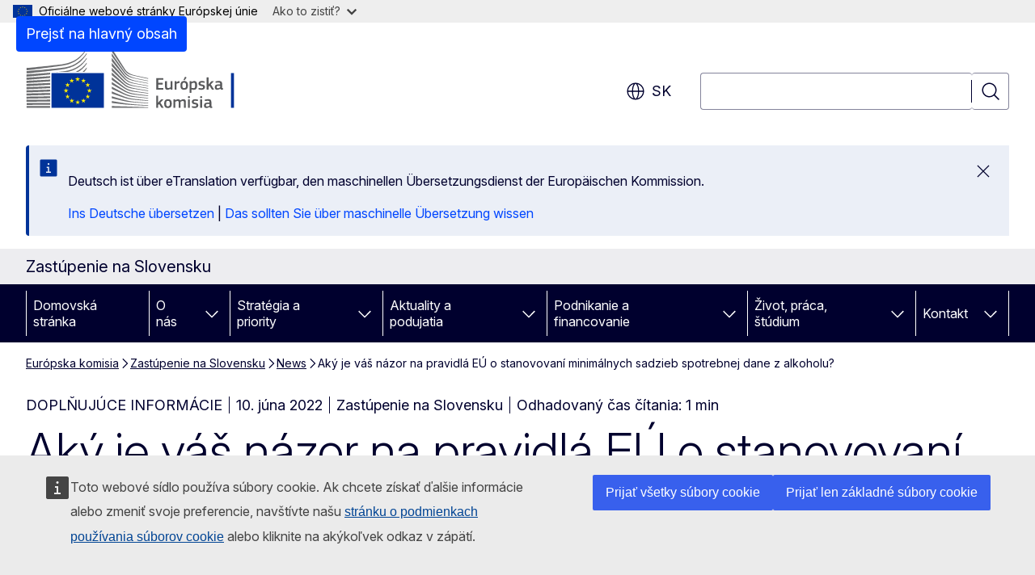

--- FILE ---
content_type: text/html; charset=UTF-8
request_url: https://slovakia.representation.ec.europa.eu/news/aky-je-vas-nazor-na-pravidla-eu-o-stanovovani-minimalnych-sadzieb-spotrebnej-dane-z-alkoholu-2022-06-10_sk?prefLang=de
body_size: 16802
content:
<!DOCTYPE html>
<html lang="sk" dir="ltr" prefix="og: https://ogp.me/ns#">
  <head>
    <meta charset="utf-8" />
<meta name="description" content="Vyjadrite sa vo verejnej konzultácii do 4. júla 2022." />
<meta name="keywords" content="alkohol,spotrebná daň" />
<link rel="canonical" href="https://slovakia.representation.ec.europa.eu/news/aky-je-vas-nazor-na-pravidla-eu-o-stanovovani-minimalnych-sadzieb-spotrebnej-dane-z-alkoholu-2022-06-10_sk" />
<meta property="og:determiner" content="auto" />
<meta property="og:site_name" content="Zastúpenie na Slovensku" />
<meta property="og:type" content="website" />
<meta property="og:url" content="https://slovakia.representation.ec.europa.eu/news/aky-je-vas-nazor-na-pravidla-eu-o-stanovovani-minimalnych-sadzieb-spotrebnej-dane-z-alkoholu-2022-06-10_sk" />
<meta property="og:title" content="Aký je váš názor na pravidlá EÚ o stanovovaní minimálnych sadzieb spotrebnej dane z alkoholu?" />
<meta property="og:description" content="Vyjadrite sa vo verejnej konzultácii do 4. júla 2022." />
<meta property="og:image" content="https://slovakia.representation.ec.europa.eu/sites/default/files/styles/ewcms_metatag_image/public/2022-06/P041251-35816.jpg?itok=OkbmkcRr" />
<meta property="og:updated_time" content="2022-06-10T14:00:00+0200" />
<meta property="og:image:alt" content="Verejná konzultácia spotrebná daň alkohol" />
<meta name="twitter:card" content="summary_large_image" />
<meta name="twitter:description" content="Vyjadrite sa vo verejnej konzultácii do 4. júla 2022." />
<meta name="twitter:title" content="Aký je váš názor na pravidlá EÚ o stanovovaní minimálnych sadzieb spotrebnej dane z alkoholu?" />
<meta name="twitter:image" content="https://slovakia.representation.ec.europa.eu/sites/default/files/styles/ewcms_metatag_image/public/2022-06/P041251-35816.jpg?itok=OkbmkcRr" />
<meta name="twitter:image:alt" content="Verejná konzultácia spotrebná daň alkohol" />
<meta http-equiv="X-UA-Compatible" content="IE=edge,chrome=1" />
<meta name="Generator" content="Drupal 11 (https://www.drupal.org)" />
<meta name="MobileOptimized" content="width" />
<meta name="HandheldFriendly" content="true" />
<meta name="viewport" content="width=device-width, initial-scale=1.0" />
<script type="application/json">{"service":"preview","position":"before"}</script>
<script type="application/ld+json">{
    "@context": "https:\/\/schema.org",
    "@type": "BreadcrumbList",
    "itemListElement": [
        {
            "@type": "ListItem",
            "position": 1,
            "item": {
                "@id": "https:\/\/ec.europa.eu\/info\/index_sk",
                "name": "Európska komisia"
            }
        },
        {
            "@type": "ListItem",
            "position": 2,
            "item": {
                "@id": "https:\/\/slovakia.representation.ec.europa.eu\/index_sk",
                "name": "Zastúpenie na Slovensku"
            }
        },
        {
            "@type": "ListItem",
            "position": 3,
            "item": {
                "@id": "https:\/\/slovakia.representation.ec.europa.eu\/news_sk",
                "name": "News"
            }
        },
        {
            "@type": "ListItem",
            "position": 4,
            "item": {
                "@id": "https:\/\/slovakia.representation.ec.europa.eu\/news\/aky-je-vas-nazor-na-pravidla-eu-o-stanovovani-minimalnych-sadzieb-spotrebnej-dane-z-alkoholu-2022-06-10_sk",
                "name": "Aký je váš názor na pravidlá EÚ o stanovovaní minimálnych sadzieb spotrebnej dane z alkoholu?"
            }
        }
    ]
}</script>
<link rel="icon" href="/themes/contrib/oe_theme/images/favicons/ec/favicon.ico" type="image/vnd.microsoft.icon" />
<link rel="alternate" hreflang="sk" href="https://slovakia.representation.ec.europa.eu/news/aky-je-vas-nazor-na-pravidla-eu-o-stanovovani-minimalnych-sadzieb-spotrebnej-dane-z-alkoholu-2022-06-10_sk" />
<link rel="icon" href="/themes/contrib/oe_theme/images/favicons/ec/favicon.svg" type="image/svg+xml" />
<link rel="apple-touch-icon" href="/themes/contrib/oe_theme/images/favicons/ec/favicon.png" />

    <title>Aký je váš názor na pravidlá EÚ o stanovovaní minimálnych sadzieb spotrebnej dane z alkoholu? - Zastúpenie na Slovensku</title>
    <link rel="stylesheet" media="all" href="/sites/default/files/css/css_vsjPiS5Yf6hsyygb1vt6Q_tmR2D4oj8kzttlcjkAVJw.css?delta=0&amp;language=sk&amp;theme=ewcms_theme&amp;include=eJxFyUEKwCAMBMAPCXlSUFkwYIyYheLvS0-9zGXwdE_BpzJi0nYJKAcc0sN3LCzqtHbquYr-7z62WPIm4dJq4gWS5B4w" />
<link rel="stylesheet" media="all" href="/sites/default/files/css/css_S6IBSyMmujJ6ODukqfuhSF1PWDw7qPadF8YN-XqPmxo.css?delta=1&amp;language=sk&amp;theme=ewcms_theme&amp;include=eJxFyUEKwCAMBMAPCXlSUFkwYIyYheLvS0-9zGXwdE_BpzJi0nYJKAcc0sN3LCzqtHbquYr-7z62WPIm4dJq4gWS5B4w" />
<link rel="stylesheet" media="print" href="/sites/default/files/css/css_c57ofNQEcJIrUC5_QbcGLFkTntgyiOCVW7VXbSNQrak.css?delta=2&amp;language=sk&amp;theme=ewcms_theme&amp;include=eJxFyUEKwCAMBMAPCXlSUFkwYIyYheLvS0-9zGXwdE_BpzJi0nYJKAcc0sN3LCzqtHbquYr-7z62WPIm4dJq4gWS5B4w" />
<link rel="stylesheet" media="all" href="/sites/default/files/css/css_0BSsDkDlUd7VMGpUhpg9SeuPKPTnYEIiQa2tUMh4XBI.css?delta=3&amp;language=sk&amp;theme=ewcms_theme&amp;include=eJxFyUEKwCAMBMAPCXlSUFkwYIyYheLvS0-9zGXwdE_BpzJi0nYJKAcc0sN3LCzqtHbquYr-7z62WPIm4dJq4gWS5B4w" />
<link rel="stylesheet" media="print" href="/sites/default/files/css/css_ATGD2LFF5Bd59P5wVO5oqdzW6W2Y6FWckWMBM19IjSc.css?delta=4&amp;language=sk&amp;theme=ewcms_theme&amp;include=eJxFyUEKwCAMBMAPCXlSUFkwYIyYheLvS0-9zGXwdE_BpzJi0nYJKAcc0sN3LCzqtHbquYr-7z62WPIm4dJq4gWS5B4w" />
<link rel="stylesheet" media="all" href="/sites/default/files/css/css_71Hxf3OXHt69ofxPr-cue9Z4OqmTc1NWrvghxyp5v7M.css?delta=5&amp;language=sk&amp;theme=ewcms_theme&amp;include=eJxFyUEKwCAMBMAPCXlSUFkwYIyYheLvS0-9zGXwdE_BpzJi0nYJKAcc0sN3LCzqtHbquYr-7z62WPIm4dJq4gWS5B4w" />
<link rel="stylesheet" media="print" href="/sites/default/files/css/css_CmdsVt5-E-2cRh69EYTomJa4PFUC2G7T0dz8x5QP__w.css?delta=6&amp;language=sk&amp;theme=ewcms_theme&amp;include=eJxFyUEKwCAMBMAPCXlSUFkwYIyYheLvS0-9zGXwdE_BpzJi0nYJKAcc0sN3LCzqtHbquYr-7z62WPIm4dJq4gWS5B4w" />

    
  </head>
  <body class="language-sk ecl-typography path-node page-node-type-oe-news">
          <a
  href="#main-content"
  class="ecl-link ecl-link--primary ecl-skip-link"
   id="skip-id"
>Prejsť na hlavný obsah</a>

        <div id="cck_here"></div>    <script type="application/json">{"utility":"globan","theme":"light","logo":true,"link":true,"mode":false}</script>

      <div class="dialog-off-canvas-main-canvas" data-off-canvas-main-canvas>
          <header
  class="ecl-site-header ecl-site-header-with-logo-l ecl-site-header--has-menu"
  data-ecl-auto-init="SiteHeader"
>
  
    <div class="ecl-site-header__header">
        <div class="ecl-site-header__inner">
      <div class="ecl-site-header__background">
        <div class="ecl-site-header__header">
          <div class="ecl-site-header__container ecl-container">
            <div class="ecl-site-header__top" data-ecl-site-header-top>
                    <a
    class="ecl-link ecl-link--standalone ecl-site-header__logo-link"
    href="https://commission.europa.eu/index_sk"
    aria-label="Domovská stránka - Európska komisia"
    data-aria-label-en="Home - European Commission"
  >
                                <picture
  class="ecl-picture ecl-site-header__picture"
   title="Eur&#x00F3;pska&#x20;komisia"
><source 
                  srcset="/themes/contrib/oe_theme/dist/ec/images/logo/positive/logo-ec--sk.svg"
                          media="(min-width: 996px)"
                      ><img 
          class="ecl-site-header__logo-image ecl-site-header__logo-image--l"
              src="/themes/contrib/oe_theme/dist/ec/images/logo/logo-ec--mute.svg"
              alt="Logo Európskej komisie"
          ></picture>  </a>


              <div class="ecl-site-header__action">
                  <div class="ecl-site-header__language"><a
    class="ecl-button ecl-button--tertiary ecl-button--neutral ecl-site-header__language-selector"
    href="https://slovakia.representation.ec.europa.eu/news/aky-je-vas-nazor-na-pravidla-eu-o-stanovovani-minimalnych-sadzieb-spotrebnej-dane-z-alkoholu-2022-06-10_sk"
    data-ecl-language-selector
    role="button"
    aria-label="Change language, current language is slovenčina - sk"
      aria-controls="language-list-overlay"
    ><span class="ecl-site-header__language-icon"><span 
  class="wt-icon--global ecl-icon ecl-icon--m ecl-site-header__icon ecl-icon--global"
  aria-hidden="false"
   title="sk" role="img"></span></span>sk</a><div class="ecl-site-header__language-container" id="language-list-overlay" hidden data-ecl-language-list-overlay aria-labelledby="ecl-site-header__language-title" role="dialog"><div class="ecl-site-header__language-header"><div
        class="ecl-site-header__language-title"
        id="ecl-site-header__language-title"
      >Select your language</div><button
  class="ecl-button ecl-button--tertiary ecl-button--neutral ecl-site-header__language-close ecl-button--icon-only"
  type="submit"
   data-ecl-language-list-close
><span class="ecl-button__container"><span class="ecl-button__label" data-ecl-label="true">Zatvoriť</span><span 
  class="wt-icon--close ecl-icon ecl-icon--m ecl-button__icon ecl-icon--close"
  aria-hidden="true"
   data-ecl-icon></span></span></button></div><div
      class="ecl-site-header__language-content"
      data-ecl-language-list-content
    ><div class="ecl-site-header__language-category" data-ecl-language-list-eu><ul class="ecl-site-header__language-list" translate="no"><li class="ecl-site-header__language-item"><a
  href="https://slovakia.representation.ec.europa.eu/news/aky-je-vas-nazor-na-pravidla-eu-o-stanovovani-minimalnych-sadzieb-spotrebnej-dane-z-alkoholu-2022-06-10_bg"
  class="ecl-link ecl-link--standalone ecl-link--no-visited ecl-site-header__language-link"
   hreflang="bg"
><span class="ecl-site-header__language-link-code">bg</span><span class="ecl-site-header__language-link-label" lang="bg">български</span></a></li><li class="ecl-site-header__language-item"><a
  href="https://slovakia.representation.ec.europa.eu/news/aky-je-vas-nazor-na-pravidla-eu-o-stanovovani-minimalnych-sadzieb-spotrebnej-dane-z-alkoholu-2022-06-10_es"
  class="ecl-link ecl-link--standalone ecl-link--no-visited ecl-site-header__language-link"
   hreflang="es"
><span class="ecl-site-header__language-link-code">es</span><span class="ecl-site-header__language-link-label" lang="es">español</span></a></li><li class="ecl-site-header__language-item"><a
  href="https://slovakia.representation.ec.europa.eu/news/aky-je-vas-nazor-na-pravidla-eu-o-stanovovani-minimalnych-sadzieb-spotrebnej-dane-z-alkoholu-2022-06-10_cs"
  class="ecl-link ecl-link--standalone ecl-link--no-visited ecl-site-header__language-link"
   hreflang="cs"
><span class="ecl-site-header__language-link-code">cs</span><span class="ecl-site-header__language-link-label" lang="cs">čeština</span></a></li><li class="ecl-site-header__language-item"><a
  href="https://slovakia.representation.ec.europa.eu/news/aky-je-vas-nazor-na-pravidla-eu-o-stanovovani-minimalnych-sadzieb-spotrebnej-dane-z-alkoholu-2022-06-10_da"
  class="ecl-link ecl-link--standalone ecl-link--no-visited ecl-site-header__language-link"
   hreflang="da"
><span class="ecl-site-header__language-link-code">da</span><span class="ecl-site-header__language-link-label" lang="da">dansk</span></a></li><li class="ecl-site-header__language-item"><a
  href="https://slovakia.representation.ec.europa.eu/news/aky-je-vas-nazor-na-pravidla-eu-o-stanovovani-minimalnych-sadzieb-spotrebnej-dane-z-alkoholu-2022-06-10_de"
  class="ecl-link ecl-link--standalone ecl-link--no-visited ecl-site-header__language-link"
   hreflang="de"
><span class="ecl-site-header__language-link-code">de</span><span class="ecl-site-header__language-link-label" lang="de">Deutsch</span></a></li><li class="ecl-site-header__language-item"><a
  href="https://slovakia.representation.ec.europa.eu/news/aky-je-vas-nazor-na-pravidla-eu-o-stanovovani-minimalnych-sadzieb-spotrebnej-dane-z-alkoholu-2022-06-10_et"
  class="ecl-link ecl-link--standalone ecl-link--no-visited ecl-site-header__language-link"
   hreflang="et"
><span class="ecl-site-header__language-link-code">et</span><span class="ecl-site-header__language-link-label" lang="et">eesti</span></a></li><li class="ecl-site-header__language-item"><a
  href="https://slovakia.representation.ec.europa.eu/news/aky-je-vas-nazor-na-pravidla-eu-o-stanovovani-minimalnych-sadzieb-spotrebnej-dane-z-alkoholu-2022-06-10_el"
  class="ecl-link ecl-link--standalone ecl-link--no-visited ecl-site-header__language-link"
   hreflang="el"
><span class="ecl-site-header__language-link-code">el</span><span class="ecl-site-header__language-link-label" lang="el">ελληνικά</span></a></li><li class="ecl-site-header__language-item"><a
  href="https://slovakia.representation.ec.europa.eu/news/aky-je-vas-nazor-na-pravidla-eu-o-stanovovani-minimalnych-sadzieb-spotrebnej-dane-z-alkoholu-2022-06-10_en"
  class="ecl-link ecl-link--standalone ecl-link--no-visited ecl-site-header__language-link"
   hreflang="en"
><span class="ecl-site-header__language-link-code">en</span><span class="ecl-site-header__language-link-label" lang="en">English</span></a></li><li class="ecl-site-header__language-item"><a
  href="https://slovakia.representation.ec.europa.eu/news/aky-je-vas-nazor-na-pravidla-eu-o-stanovovani-minimalnych-sadzieb-spotrebnej-dane-z-alkoholu-2022-06-10_fr"
  class="ecl-link ecl-link--standalone ecl-link--no-visited ecl-site-header__language-link"
   hreflang="fr"
><span class="ecl-site-header__language-link-code">fr</span><span class="ecl-site-header__language-link-label" lang="fr">français</span></a></li><li class="ecl-site-header__language-item"><a
  href="https://slovakia.representation.ec.europa.eu/news/aky-je-vas-nazor-na-pravidla-eu-o-stanovovani-minimalnych-sadzieb-spotrebnej-dane-z-alkoholu-2022-06-10_ga"
  class="ecl-link ecl-link--standalone ecl-link--no-visited ecl-site-header__language-link"
   hreflang="ga"
><span class="ecl-site-header__language-link-code">ga</span><span class="ecl-site-header__language-link-label" lang="ga">Gaeilge</span></a></li><li class="ecl-site-header__language-item"><a
  href="https://slovakia.representation.ec.europa.eu/news/aky-je-vas-nazor-na-pravidla-eu-o-stanovovani-minimalnych-sadzieb-spotrebnej-dane-z-alkoholu-2022-06-10_hr"
  class="ecl-link ecl-link--standalone ecl-link--no-visited ecl-site-header__language-link"
   hreflang="hr"
><span class="ecl-site-header__language-link-code">hr</span><span class="ecl-site-header__language-link-label" lang="hr">hrvatski</span></a></li><li class="ecl-site-header__language-item"><a
  href="https://slovakia.representation.ec.europa.eu/news/aky-je-vas-nazor-na-pravidla-eu-o-stanovovani-minimalnych-sadzieb-spotrebnej-dane-z-alkoholu-2022-06-10_it"
  class="ecl-link ecl-link--standalone ecl-link--no-visited ecl-site-header__language-link"
   hreflang="it"
><span class="ecl-site-header__language-link-code">it</span><span class="ecl-site-header__language-link-label" lang="it">italiano</span></a></li><li class="ecl-site-header__language-item"><a
  href="https://slovakia.representation.ec.europa.eu/news/aky-je-vas-nazor-na-pravidla-eu-o-stanovovani-minimalnych-sadzieb-spotrebnej-dane-z-alkoholu-2022-06-10_lv"
  class="ecl-link ecl-link--standalone ecl-link--no-visited ecl-site-header__language-link"
   hreflang="lv"
><span class="ecl-site-header__language-link-code">lv</span><span class="ecl-site-header__language-link-label" lang="lv">latviešu</span></a></li><li class="ecl-site-header__language-item"><a
  href="https://slovakia.representation.ec.europa.eu/news/aky-je-vas-nazor-na-pravidla-eu-o-stanovovani-minimalnych-sadzieb-spotrebnej-dane-z-alkoholu-2022-06-10_lt"
  class="ecl-link ecl-link--standalone ecl-link--no-visited ecl-site-header__language-link"
   hreflang="lt"
><span class="ecl-site-header__language-link-code">lt</span><span class="ecl-site-header__language-link-label" lang="lt">lietuvių</span></a></li><li class="ecl-site-header__language-item"><a
  href="https://slovakia.representation.ec.europa.eu/news/aky-je-vas-nazor-na-pravidla-eu-o-stanovovani-minimalnych-sadzieb-spotrebnej-dane-z-alkoholu-2022-06-10_hu"
  class="ecl-link ecl-link--standalone ecl-link--no-visited ecl-site-header__language-link"
   hreflang="hu"
><span class="ecl-site-header__language-link-code">hu</span><span class="ecl-site-header__language-link-label" lang="hu">magyar</span></a></li><li class="ecl-site-header__language-item"><a
  href="https://slovakia.representation.ec.europa.eu/news/aky-je-vas-nazor-na-pravidla-eu-o-stanovovani-minimalnych-sadzieb-spotrebnej-dane-z-alkoholu-2022-06-10_mt"
  class="ecl-link ecl-link--standalone ecl-link--no-visited ecl-site-header__language-link"
   hreflang="mt"
><span class="ecl-site-header__language-link-code">mt</span><span class="ecl-site-header__language-link-label" lang="mt">Malti</span></a></li><li class="ecl-site-header__language-item"><a
  href="https://slovakia.representation.ec.europa.eu/news/aky-je-vas-nazor-na-pravidla-eu-o-stanovovani-minimalnych-sadzieb-spotrebnej-dane-z-alkoholu-2022-06-10_nl"
  class="ecl-link ecl-link--standalone ecl-link--no-visited ecl-site-header__language-link"
   hreflang="nl"
><span class="ecl-site-header__language-link-code">nl</span><span class="ecl-site-header__language-link-label" lang="nl">Nederlands</span></a></li><li class="ecl-site-header__language-item"><a
  href="https://slovakia.representation.ec.europa.eu/news/aky-je-vas-nazor-na-pravidla-eu-o-stanovovani-minimalnych-sadzieb-spotrebnej-dane-z-alkoholu-2022-06-10_pl"
  class="ecl-link ecl-link--standalone ecl-link--no-visited ecl-site-header__language-link"
   hreflang="pl"
><span class="ecl-site-header__language-link-code">pl</span><span class="ecl-site-header__language-link-label" lang="pl">polski</span></a></li><li class="ecl-site-header__language-item"><a
  href="https://slovakia.representation.ec.europa.eu/news/aky-je-vas-nazor-na-pravidla-eu-o-stanovovani-minimalnych-sadzieb-spotrebnej-dane-z-alkoholu-2022-06-10_pt"
  class="ecl-link ecl-link--standalone ecl-link--no-visited ecl-site-header__language-link"
   hreflang="pt"
><span class="ecl-site-header__language-link-code">pt</span><span class="ecl-site-header__language-link-label" lang="pt">português</span></a></li><li class="ecl-site-header__language-item"><a
  href="https://slovakia.representation.ec.europa.eu/news/aky-je-vas-nazor-na-pravidla-eu-o-stanovovani-minimalnych-sadzieb-spotrebnej-dane-z-alkoholu-2022-06-10_ro"
  class="ecl-link ecl-link--standalone ecl-link--no-visited ecl-site-header__language-link"
   hreflang="ro"
><span class="ecl-site-header__language-link-code">ro</span><span class="ecl-site-header__language-link-label" lang="ro">română</span></a></li><li class="ecl-site-header__language-item"><a
  href="https://slovakia.representation.ec.europa.eu/news/aky-je-vas-nazor-na-pravidla-eu-o-stanovovani-minimalnych-sadzieb-spotrebnej-dane-z-alkoholu-2022-06-10_sk"
  class="ecl-link ecl-link--standalone ecl-link--no-visited ecl-site-header__language-link ecl-site-header__language-link--active"
   hreflang="sk"
><span class="ecl-site-header__language-link-code">sk</span><span class="ecl-site-header__language-link-label" lang="sk">slovenčina</span></a></li><li class="ecl-site-header__language-item"><a
  href="https://slovakia.representation.ec.europa.eu/news/aky-je-vas-nazor-na-pravidla-eu-o-stanovovani-minimalnych-sadzieb-spotrebnej-dane-z-alkoholu-2022-06-10_sl"
  class="ecl-link ecl-link--standalone ecl-link--no-visited ecl-site-header__language-link"
   hreflang="sl"
><span class="ecl-site-header__language-link-code">sl</span><span class="ecl-site-header__language-link-label" lang="sl">slovenščina</span></a></li><li class="ecl-site-header__language-item"><a
  href="https://slovakia.representation.ec.europa.eu/news/aky-je-vas-nazor-na-pravidla-eu-o-stanovovani-minimalnych-sadzieb-spotrebnej-dane-z-alkoholu-2022-06-10_fi"
  class="ecl-link ecl-link--standalone ecl-link--no-visited ecl-site-header__language-link"
   hreflang="fi"
><span class="ecl-site-header__language-link-code">fi</span><span class="ecl-site-header__language-link-label" lang="fi">suomi</span></a></li><li class="ecl-site-header__language-item"><a
  href="https://slovakia.representation.ec.europa.eu/news/aky-je-vas-nazor-na-pravidla-eu-o-stanovovani-minimalnych-sadzieb-spotrebnej-dane-z-alkoholu-2022-06-10_sv"
  class="ecl-link ecl-link--standalone ecl-link--no-visited ecl-site-header__language-link"
   hreflang="sv"
><span class="ecl-site-header__language-link-code">sv</span><span class="ecl-site-header__language-link-label" lang="sv">svenska</span></a></li></ul></div></div></div></div>
<div class="ecl-site-header__search-container" role="search">
  <a
    class="ecl-button ecl-button--tertiary ecl-site-header__search-toggle"
    href=""
    data-ecl-search-toggle="true"
    aria-controls=""
    aria-expanded="false"
  ><span 
  class="wt-icon--search ecl-icon ecl-icon--s ecl-site-header__icon ecl-icon--search"
  aria-hidden="true"
   role="img"></span></a>
  <script type="application/json">{"service":"search","version":"2.0","form":".ecl-search-form","filters":{"scope":{"sites":[{"selected":true,"name":"Zast\u00fapenie na Slovensku","id":["comm-ewcms-slovakia"]}]}}}</script>
<form
  class="ecl-search-form ecl-site-header__search"
  role="search"
   class="oe-search-search-form" data-drupal-selector="oe-search-search-form" action="/news/aky-je-vas-nazor-na-pravidla-eu-o-stanovovani-minimalnych-sadzieb-spotrebnej-dane-z-alkoholu-2022-06-10_sk?prefLang=de" method="post" id="oe-search-search-form" accept-charset="UTF-8" data-ecl-search-form
><div class="ecl-form-group"><label
                  for="edit-keys"
            id="edit-keys-label"
          class="ecl-form-label ecl-search-form__label"
    >Vyhľadávanie</label><input
      id="edit-keys"
      class="ecl-text-input ecl-text-input--m ecl-search-form__text-input form-search ecl-search-form__text-input"
      name="keys"
        type="search"
            
  ></div><button
  class="ecl-button ecl-button--tertiary ecl-search-form__button ecl-search-form__button ecl-button--icon-only"
  type="submit"
  
><span class="ecl-button__container"><span 
  class="wt-icon--search ecl-icon ecl-icon--m ecl-button__icon ecl-icon--search"
  aria-hidden="true"
   data-ecl-icon></span><span class="ecl-button__label" data-ecl-label="true">Vyhľadávanie</span></span></button><input autocomplete="off" data-drupal-selector="form-k1dlr9ycsl52zgeelvk7etbyirnissxekzgf1mrxnxe" type="hidden" name="form_build_id" value="form-K1DLr9YCsl52zgEELVK7etByIrnissxEkzgF1MRXNxE" /><input data-drupal-selector="edit-oe-search-search-form" type="hidden" name="form_id" value="oe_search_search_form" /></form>
  
</div>


              </div>
            </div>
          </div>
        </div>
      </div>
    </div>
  
  </div>
      <div>
    <div id="block-machinetranslation">
  
    
      <div class="ecl-lang-select-page ecl-u-pv-m ecl-u-d-none" id="etrans-block">
  <div class="ecl-container">
    <div class="webtools-etrans--wrapper">
      <div id="webtools-etrans"></div>
      <div class="webtools-etrans--message">
        <div
  class="ecl-notification ecl-notification--info"
  data-ecl-notification
  role="alert"
  data-ecl-auto-init="Notification"
><span 
  class="wt-icon--information ecl-icon ecl-icon--m ecl-notification__icon ecl-icon--information"
  aria-hidden="false"
  ></span><div class="ecl-notification__content"><button
  class="ecl-button ecl-button--tertiary ecl-button--m ecl-button--neutral ecl-notification__close ecl-button--icon-only"
  type="button"
   data-ecl-notification-close
><span class="ecl-button__container"><span class="ecl-button__label" data-ecl-label="true">&nbsp;</span><span 
  class="wt-icon--close ecl-icon ecl-icon--m ecl-button__icon ecl-icon--close"
  aria-hidden="true"
   data-ecl-icon></span></span></button><div class="ecl-notification__description">&nbsp;</div></div></div>      </div>
    </div>
  </div>
</div>
<div class="ecl-lang-select-page ecl-u-pv-m ecl-u-d-none" id="no-etrans-block">
  <div class="ecl-container">
    <div class="webtools-etrans--wrapper">
      <div id="webtools-etrans"></div>
      <div class="webtools-etrans--message">
        <div
  class="ecl-notification ecl-notification--warning"
  data-ecl-notification
  role="alert"
  data-ecl-auto-init="Notification"
><span 
  class="wt-icon--information ecl-icon ecl-icon--m ecl-notification__icon ecl-icon--information"
  aria-hidden="false"
  ></span><div class="ecl-notification__content"><button
  class="ecl-button ecl-button--tertiary ecl-button--m ecl-button--neutral ecl-notification__close ecl-button--icon-only"
  type="button"
   data-ecl-notification-close
><span class="ecl-button__container"><span class="ecl-button__label" data-ecl-label="true">&nbsp;</span><span 
  class="wt-icon--close ecl-icon ecl-icon--m ecl-button__icon ecl-icon--close"
  aria-hidden="true"
   data-ecl-icon></span></span></button><div class="ecl-notification__description">&nbsp;</div></div></div>      </div>
    </div>
  </div>
</div>

  </div>

  </div>

  
          <div class="ecl-site-header__banner">
      <div class="ecl-container">
                  <div class="ecl-site-header__site-name">Zastúpenie na Slovensku</div>
                      </div>
    </div>
      <div id="block-ewcms-theme-horizontal-menu">
  
    
      <div style="height: 0">&nbsp;</div><div class="ewcms-horizontal-menu">
      
                                                                                                                            
                                                                                                          
                                                                                                                                                                
                                                                      
                                                                                                          
                                                                      
          
      <nav
  class="ecl-menu"
  data-ecl-menu
  data-ecl-menu-max-lines="2"
  data-ecl-auto-init="Menu"
      data-ecl-menu-label-open="Menu"
        data-ecl-menu-label-close="Zatvoriť"
    role="navigation" aria-label="Naviga&#x010D;n&#x00E9;&#x20;menu&#x20;lokality"
><div class="ecl-menu__overlay"></div><div class="ecl-container ecl-menu__container"><button
  class="ecl-button ecl-button--tertiary ecl-button--neutral ecl-menu__open ecl-button--icon-only"
  type="button"
   data-ecl-menu-open aria-expanded="false"
><span class="ecl-button__container"><span 
  class="wt-icon--hamburger ecl-icon ecl-icon--m ecl-button__icon ecl-icon--hamburger"
  aria-hidden="true"
   data-ecl-icon></span><span 
  class="wt-icon--close ecl-icon ecl-icon--m ecl-button__icon ecl-icon--close"
  aria-hidden="true"
   data-ecl-icon></span><span class="ecl-button__label" data-ecl-label="true">Menu</span></span></button><section class="ecl-menu__inner" data-ecl-menu-inner aria-label="Menu"><header class="ecl-menu__inner-header"><button
  class="ecl-button ecl-button--tertiary ecl-menu__close ecl-button--icon-only"
  type="submit"
   data-ecl-menu-close
><span class="ecl-button__container"><span class="ecl-button__label" data-ecl-label="true">Zatvoriť</span><span 
  class="wt-icon--close ecl-icon ecl-icon--m ecl-button__icon ecl-icon--close"
  aria-hidden="true"
   data-ecl-icon></span></span></button><div class="ecl-menu__title">Menu</div><button
  class="ecl-button ecl-button--tertiary ecl-menu__back"
  type="submit"
   data-ecl-menu-back
><span class="ecl-button__container"><span 
  class="wt-icon--corner-arrow ecl-icon ecl-icon--xs ecl-icon--rotate-270 ecl-button__icon ecl-icon--corner-arrow"
  aria-hidden="true"
   data-ecl-icon></span><span class="ecl-button__label" data-ecl-label="true">Back</span></span></button></header><button
  class="ecl-button ecl-button--tertiary ecl-menu__item ecl-menu__items-previous ecl-button--icon-only"
  type="button"
   data-ecl-menu-items-previous tabindex="-1"
><span class="ecl-button__container"><span 
  class="wt-icon--corner-arrow ecl-icon ecl-icon--s ecl-icon--rotate-270 ecl-button__icon ecl-icon--corner-arrow"
  aria-hidden="true"
   data-ecl-icon></span><span class="ecl-button__label" data-ecl-label="true">Previous items</span></span></button><button
  class="ecl-button ecl-button--tertiary ecl-menu__item ecl-menu__items-next ecl-button--icon-only"
  type="button"
   data-ecl-menu-items-next tabindex="-1"
><span class="ecl-button__container"><span 
  class="wt-icon--corner-arrow ecl-icon ecl-icon--s ecl-icon--rotate-90 ecl-button__icon ecl-icon--corner-arrow"
  aria-hidden="true"
   data-ecl-icon></span><span class="ecl-button__label" data-ecl-label="true">Next items</span></span></button><ul class="ecl-menu__list" data-ecl-menu-list><li class="ecl-menu__item" data-ecl-menu-item id="ecl-menu-item-ecl-menu-1702149184-0"><a
  href="/index_sk?prefLang=de"
  class="ecl-link ecl-link--standalone ecl-menu__link"
   data-untranslated-label="Home" data-active-path="&#x2F;" data-ecl-menu-link id="ecl-menu-item-ecl-menu-1702149184-0-link"
>Domovská stránka</a></li><li class="ecl-menu__item ecl-menu__item--has-children" data-ecl-menu-item data-ecl-has-children aria-haspopup aria-expanded="false" id="ecl-menu-item-ecl-menu-1702149184-1"><a
  href="/o-nas_sk?prefLang=de"
  class="ecl-link ecl-link--standalone ecl-menu__link"
   data-untranslated-label="O&#x20;n&#x00E1;s" data-active-path="&#x2F;node&#x2F;13" data-ecl-menu-link id="ecl-menu-item-ecl-menu-1702149184-1-link"
>O nás</a><button
  class="ecl-button ecl-button--tertiary ecl-button--neutral ecl-menu__button-caret ecl-button--icon-only"
  type="button"
   data-ecl-menu-caret aria-label="Rozbali&#x0165;&#x20;podkapitoly" aria-describedby="ecl-menu-item-ecl-menu-1702149184-1-link" aria-expanded="false"
><span class="ecl-button__container"><span 
  class="wt-icon--corner-arrow ecl-icon ecl-icon--xs ecl-icon--rotate-180 ecl-button__icon ecl-icon--corner-arrow"
  aria-hidden="true"
   data-ecl-icon></span></span></button><div
    class="ecl-menu__mega"
    data-ecl-menu-mega
  ><ul class="ecl-menu__sublist"><li
        class="ecl-menu__subitem"
        data-ecl-menu-subitem
      ><a
  href="/o-nas/nasa-uloha_sk?prefLang=de"
  class="ecl-link ecl-link--standalone ecl-menu__sublink"
   data-untranslated-label="Na&#x0161;a&#x20;&#x00FA;loha&#x20;" data-active-path="&#x2F;node&#x2F;14"
>Naša úloha </a></li><li
        class="ecl-menu__subitem"
        data-ecl-menu-subitem
      ><a
  href="/o-nas/nas-tim_sk?prefLang=de"
  class="ecl-link ecl-link--standalone ecl-menu__sublink"
   data-untranslated-label="N&#x00E1;&#x0161;&#x20;t&#x00ED;m" data-active-path="&#x2F;node&#x2F;15"
>Náš tím</a></li><li
        class="ecl-menu__subitem"
        data-ecl-menu-subitem
      ><a
  href="/o-nas/kontaktujte-nas_sk?prefLang=de"
  class="ecl-link ecl-link--standalone ecl-menu__sublink"
   data-untranslated-label="Kontaktujte&#x20;n&#x00E1;s" data-active-path="&#x2F;node&#x2F;16"
>Kontaktujte nás</a></li><li
        class="ecl-menu__subitem"
        data-ecl-menu-subitem
      ><a
  href="/o-nas/europske-informacne-centrum_sk?prefLang=de"
  class="ecl-link ecl-link--standalone ecl-menu__sublink"
   data-untranslated-label="Eur&#x00F3;pske&#x20;informa&#x010D;n&#x00E9;&#x20;centrum&#x20;" data-active-path="&#x2F;node&#x2F;17"
>Európske informačné centrum </a></li><li
        class="ecl-menu__subitem"
        data-ecl-menu-subitem
      ><a
  href="/o-nas/slovensko-v-eu_sk?prefLang=de"
  class="ecl-link ecl-link--standalone ecl-menu__sublink"
   data-untranslated-label="Slovensko&#x20;v&#x20;E&#x00DA;" data-active-path="&#x2F;node&#x2F;18"
>Slovensko v EÚ</a></li><li
        class="ecl-menu__subitem"
        data-ecl-menu-subitem
      ><a
  href="/o-nas/uvod-do-eu_sk?prefLang=de"
  class="ecl-link ecl-link--standalone ecl-menu__sublink"
   data-untranslated-label="&#x00DA;vod&#x20;do&#x20;E&#x00DA;" data-active-path="&#x2F;node&#x2F;19"
>Úvod do EÚ</a></li><li class="ecl-menu__subitem ecl-menu__see-all"><a
  href="/o-nas_sk?prefLang=de"
  class="ecl-link ecl-link--standalone ecl-link--icon ecl-menu__sublink"
  
><span 
      class="ecl-link__label">Zobraziť všetky</span><span 
  class="wt-icon--arrow-left ecl-icon ecl-icon--xs ecl-icon--rotate-180 ecl-link__icon ecl-icon--arrow-left"
  aria-hidden="true"
  ></span></a></li></ul></div></li><li class="ecl-menu__item ecl-menu__item--has-children" data-ecl-menu-item data-ecl-has-children aria-haspopup aria-expanded="false" id="ecl-menu-item-ecl-menu-1702149184-2"><a
  href="/strategia-priority_sk?prefLang=de"
  class="ecl-link ecl-link--standalone ecl-menu__link"
   data-untranslated-label="Strat&#x00E9;gia&#x20;a&#x20;priority" data-active-path="&#x2F;node&#x2F;20" data-ecl-menu-link id="ecl-menu-item-ecl-menu-1702149184-2-link"
>Stratégia a priority</a><button
  class="ecl-button ecl-button--tertiary ecl-button--neutral ecl-menu__button-caret ecl-button--icon-only"
  type="button"
   data-ecl-menu-caret aria-label="Rozbali&#x0165;&#x20;podkapitoly" aria-describedby="ecl-menu-item-ecl-menu-1702149184-2-link" aria-expanded="false"
><span class="ecl-button__container"><span 
  class="wt-icon--corner-arrow ecl-icon ecl-icon--xs ecl-icon--rotate-180 ecl-button__icon ecl-icon--corner-arrow"
  aria-hidden="true"
   data-ecl-icon></span></span></button><div
    class="ecl-menu__mega"
    data-ecl-menu-mega
  ><ul class="ecl-menu__sublist"><li
        class="ecl-menu__subitem"
        data-ecl-menu-subitem
      ><a
  href="/strategia-priority/priority-europskej-komisie-na-roky-2024-2029_sk?prefLang=de"
  class="ecl-link ecl-link--standalone ecl-menu__sublink"
   data-untranslated-label="Priority&#x20;Eur&#x00F3;pskej&#x20;komisie&#x20;na&#x20;roky&#x20;2024&#x20;-&#x20;2029" data-active-path="&#x2F;node&#x2F;21"
>Priority Európskej komisie na roky 2024 - 2029</a></li><li
        class="ecl-menu__subitem"
        data-ecl-menu-subitem
      ><a
  href="/strategia-priority/plan-obnovy-pre-europu_sk?prefLang=de"
  class="ecl-link ecl-link--standalone ecl-menu__sublink"
   data-untranslated-label="Pl&#x00E1;n&#x20;obnovy&#x20;pre&#x20;Eur&#x00F3;pu" data-active-path="&#x2F;node&#x2F;22"
>Plán obnovy pre Európu</a></li><li
        class="ecl-menu__subitem"
        data-ecl-menu-subitem
      ><a
  href="/strategia-priority/klucove-politiky-eu-pre-slovensko_sk?prefLang=de"
  class="ecl-link ecl-link--standalone ecl-menu__sublink"
   data-untranslated-label="K&#x013E;&#x00FA;&#x010D;ov&#x00E9;&#x20;politiky&#x20;E&#x00DA;&#x20;pre&#x20;Slovensko" data-active-path="&#x2F;node&#x2F;23"
>Kľúčové politiky EÚ pre Slovensko</a></li><li
        class="ecl-menu__subitem"
        data-ecl-menu-subitem
      ><a
  href="/strategia-priority/rozpocet-eu-pre-slovensko_sk?prefLang=de"
  class="ecl-link ecl-link--standalone ecl-menu__sublink"
   data-untranslated-label="Rozpo&#x010D;et&#x20;E&#x00DA;&#x20;pre&#x20;Slovensko" data-active-path="&#x2F;node&#x2F;24"
>Rozpočet EÚ pre Slovensko</a></li><li
        class="ecl-menu__subitem"
        data-ecl-menu-subitem
      ><a
  href="/strategia-priority/uspesne-pribehy_sk?prefLang=de"
  class="ecl-link ecl-link--standalone ecl-menu__sublink"
   data-untranslated-label="&#x00DA;spe&#x0161;n&#x00E9;&#x20;pr&#x00ED;behy" data-active-path="&#x2F;node&#x2F;25"
>Úspešné príbehy</a></li><li class="ecl-menu__subitem ecl-menu__see-all"><a
  href="/strategia-priority_sk?prefLang=de"
  class="ecl-link ecl-link--standalone ecl-link--icon ecl-menu__sublink"
  
><span 
      class="ecl-link__label">Zobraziť všetky</span><span 
  class="wt-icon--arrow-left ecl-icon ecl-icon--xs ecl-icon--rotate-180 ecl-link__icon ecl-icon--arrow-left"
  aria-hidden="true"
  ></span></a></li></ul></div></li><li class="ecl-menu__item ecl-menu__item--has-children" data-ecl-menu-item data-ecl-has-children aria-haspopup aria-expanded="false" id="ecl-menu-item-ecl-menu-1702149184-3"><a
  href="/aktuality-podujatia_sk?prefLang=de"
  class="ecl-link ecl-link--standalone ecl-menu__link"
   data-untranslated-label="Aktuality&#x20;a&#x20;podujatia" data-active-path="&#x2F;node&#x2F;26" data-ecl-menu-link id="ecl-menu-item-ecl-menu-1702149184-3-link"
>Aktuality a podujatia</a><button
  class="ecl-button ecl-button--tertiary ecl-button--neutral ecl-menu__button-caret ecl-button--icon-only"
  type="button"
   data-ecl-menu-caret aria-label="Rozbali&#x0165;&#x20;podkapitoly" aria-describedby="ecl-menu-item-ecl-menu-1702149184-3-link" aria-expanded="false"
><span class="ecl-button__container"><span 
  class="wt-icon--corner-arrow ecl-icon ecl-icon--xs ecl-icon--rotate-180 ecl-button__icon ecl-icon--corner-arrow"
  aria-hidden="true"
   data-ecl-icon></span></span></button><div
    class="ecl-menu__mega"
    data-ecl-menu-mega
  ><ul class="ecl-menu__sublist"><li
        class="ecl-menu__subitem"
        data-ecl-menu-subitem
      ><a
  href="/aktuality-podujatia/aktuality_sk?prefLang=de"
  class="ecl-link ecl-link--standalone ecl-menu__sublink"
   data-untranslated-label="Aktuality" data-active-path="&#x2F;node&#x2F;70"
>Aktuality</a></li><li
        class="ecl-menu__subitem"
        data-ecl-menu-subitem
      ><a
  href="/aktuality-podujatia/podujatia_sk?prefLang=de"
  class="ecl-link ecl-link--standalone ecl-menu__sublink"
   data-untranslated-label="Podujatia" data-active-path="&#x2F;node&#x2F;28"
>Podujatia</a></li><li
        class="ecl-menu__subitem"
        data-ecl-menu-subitem
      ><a
  href="/aktuality-podujatia/doma-v-eu_sk?prefLang=de"
  class="ecl-link ecl-link--standalone ecl-menu__sublink"
   data-untranslated-label="Doma&#x20;v&#x20;E&#x00DA;" data-active-path="&#x2F;node&#x2F;1015"
>Doma v EÚ</a></li><li
        class="ecl-menu__subitem"
        data-ecl-menu-subitem
      ><a
  href="/aktuality-podujatia/medialny-servis_sk?prefLang=de"
  class="ecl-link ecl-link--standalone ecl-menu__sublink"
   data-untranslated-label="Medi&#x00E1;lny&#x20;servis" data-active-path="&#x2F;node&#x2F;29"
>Mediálny servis</a></li><li
        class="ecl-menu__subitem"
        data-ecl-menu-subitem
      ><a
  href="/aktuality-podujatia/euromyty_sk?prefLang=de"
  class="ecl-link ecl-link--standalone ecl-menu__sublink"
   data-untranslated-label="Eurom&#x00FD;ty" data-active-path="&#x2F;node&#x2F;30"
>Euromýty</a></li><li
        class="ecl-menu__subitem"
        data-ecl-menu-subitem
      ><a
  href="/aktuality-podujatia/publikacie_sk?prefLang=de"
  class="ecl-link ecl-link--standalone ecl-menu__sublink"
   data-untranslated-label="Publik&#x00E1;cie" data-active-path="&#x2F;node&#x2F;31"
>Publikácie</a></li><li
        class="ecl-menu__subitem"
        data-ecl-menu-subitem
      ><a
  href="/aktuality-podujatia/videa_sk?prefLang=de"
  class="ecl-link ecl-link--standalone ecl-menu__sublink"
   data-untranslated-label="Vide&#x00E1;" data-active-path="&#x2F;node&#x2F;32"
>Videá</a></li><li
        class="ecl-menu__subitem"
        data-ecl-menu-subitem
      ><a
  href="/aktuality-podujatia/cafe-europa_sk?prefLang=de"
  class="ecl-link ecl-link--standalone ecl-menu__sublink"
   data-untranslated-label="Caf&#x00E9;&#x20;Eur&#x00F3;pa" data-active-path="&#x2F;node&#x2F;1086"
>Café Európa</a></li><li class="ecl-menu__subitem ecl-menu__see-all"><a
  href="/aktuality-podujatia_sk?prefLang=de"
  class="ecl-link ecl-link--standalone ecl-link--icon ecl-menu__sublink"
  
><span 
      class="ecl-link__label">Zobraziť všetky</span><span 
  class="wt-icon--arrow-left ecl-icon ecl-icon--xs ecl-icon--rotate-180 ecl-link__icon ecl-icon--arrow-left"
  aria-hidden="true"
  ></span></a></li></ul></div></li><li class="ecl-menu__item ecl-menu__item--has-children" data-ecl-menu-item data-ecl-has-children aria-haspopup aria-expanded="false" id="ecl-menu-item-ecl-menu-1702149184-4"><a
  href="/podnikanie-financovanie_sk?prefLang=de"
  class="ecl-link ecl-link--standalone ecl-menu__link"
   data-untranslated-label="Podnikanie&#x20;a&#x20;financovanie" data-active-path="&#x2F;node&#x2F;33" data-ecl-menu-link id="ecl-menu-item-ecl-menu-1702149184-4-link"
>Podnikanie a financovanie</a><button
  class="ecl-button ecl-button--tertiary ecl-button--neutral ecl-menu__button-caret ecl-button--icon-only"
  type="button"
   data-ecl-menu-caret aria-label="Rozbali&#x0165;&#x20;podkapitoly" aria-describedby="ecl-menu-item-ecl-menu-1702149184-4-link" aria-expanded="false"
><span class="ecl-button__container"><span 
  class="wt-icon--corner-arrow ecl-icon ecl-icon--xs ecl-icon--rotate-180 ecl-button__icon ecl-icon--corner-arrow"
  aria-hidden="true"
   data-ecl-icon></span></span></button><div
    class="ecl-menu__mega"
    data-ecl-menu-mega
  ><ul class="ecl-menu__sublist"><li
        class="ecl-menu__subitem"
        data-ecl-menu-subitem
      ><a
  href="/podnikanie-financovanie/podnikanie-v-eu_sk?prefLang=de"
  class="ecl-link ecl-link--standalone ecl-menu__sublink"
   data-untranslated-label="Podnikanie&#x20;v&#x20;E&#x00DA;" data-active-path="&#x2F;node&#x2F;34"
>Podnikanie v EÚ</a></li><li
        class="ecl-menu__subitem"
        data-ecl-menu-subitem
      ><a
  href="/podnikanie-financovanie/financovanie-granty_sk?prefLang=de"
  class="ecl-link ecl-link--standalone ecl-menu__sublink"
   data-untranslated-label="Financovanie&#x20;a&#x20;granty" data-active-path="&#x2F;node&#x2F;35"
>Financovanie a granty</a></li><li
        class="ecl-menu__subitem"
        data-ecl-menu-subitem
      ><a
  href="/podnikanie-financovanie/verejne-sutaze-zakazky_sk?prefLang=de"
  class="ecl-link ecl-link--standalone ecl-menu__sublink"
   data-untranslated-label="Verejn&#x00E9;&#x20;s&#x00FA;&#x0165;a&#x017E;e&#x20;a&#x20;z&#x00E1;kazky" data-active-path="&#x2F;node&#x2F;36"
>Verejné súťaže a zákazky</a></li><li class="ecl-menu__subitem ecl-menu__see-all"><a
  href="/podnikanie-financovanie_sk?prefLang=de"
  class="ecl-link ecl-link--standalone ecl-link--icon ecl-menu__sublink"
  
><span 
      class="ecl-link__label">Zobraziť všetky</span><span 
  class="wt-icon--arrow-left ecl-icon ecl-icon--xs ecl-icon--rotate-180 ecl-link__icon ecl-icon--arrow-left"
  aria-hidden="true"
  ></span></a></li></ul></div></li><li class="ecl-menu__item ecl-menu__item--has-children" data-ecl-menu-item data-ecl-has-children aria-haspopup aria-expanded="false" id="ecl-menu-item-ecl-menu-1702149184-5"><a
  href="/zivot-praca-studium_sk?prefLang=de"
  class="ecl-link ecl-link--standalone ecl-menu__link"
   data-untranslated-label="&#x017D;ivot,&#x20;pr&#x00E1;ca,&#x20;&#x0161;t&#x00FA;dium" data-active-path="&#x2F;node&#x2F;37" data-ecl-menu-link id="ecl-menu-item-ecl-menu-1702149184-5-link"
>Život, práca, štúdium</a><button
  class="ecl-button ecl-button--tertiary ecl-button--neutral ecl-menu__button-caret ecl-button--icon-only"
  type="button"
   data-ecl-menu-caret aria-label="Rozbali&#x0165;&#x20;podkapitoly" aria-describedby="ecl-menu-item-ecl-menu-1702149184-5-link" aria-expanded="false"
><span class="ecl-button__container"><span 
  class="wt-icon--corner-arrow ecl-icon ecl-icon--xs ecl-icon--rotate-180 ecl-button__icon ecl-icon--corner-arrow"
  aria-hidden="true"
   data-ecl-icon></span></span></button><div
    class="ecl-menu__mega"
    data-ecl-menu-mega
  ><ul class="ecl-menu__sublist"><li
        class="ecl-menu__subitem"
        data-ecl-menu-subitem
      ><a
  href="/zivot-praca-studium/vase-prava_sk?prefLang=de"
  class="ecl-link ecl-link--standalone ecl-menu__sublink"
   data-untranslated-label="Va&#x0161;e&#x20;pr&#x00E1;va" data-active-path="&#x2F;node&#x2F;38"
>Vaše práva</a></li><li
        class="ecl-menu__subitem"
        data-ecl-menu-subitem
      ><a
  href="/zivot-praca-studium/vyjadrite-svoj-nazor_sk?prefLang=de"
  class="ecl-link ecl-link--standalone ecl-menu__sublink"
   data-untranslated-label="Vyjadrite&#x20;svoj&#x20;n&#x00E1;zor" data-active-path="&#x2F;node&#x2F;39"
>Vyjadrite svoj názor</a></li><li
        class="ecl-menu__subitem"
        data-ecl-menu-subitem
      ><a
  href="/zivot-praca-studium/praca-pre-institucie-eu_sk?prefLang=de"
  class="ecl-link ecl-link--standalone ecl-menu__sublink"
   data-untranslated-label="Pr&#x00E1;ca&#x20;pre&#x20;in&#x0161;tit&#x00FA;cie&#x20;E&#x00DA;" data-active-path="&#x2F;node&#x2F;40"
>Práca pre inštitúcie EÚ</a></li><li
        class="ecl-menu__subitem"
        data-ecl-menu-subitem
      ><a
  href="/zivot-praca-studium/studium-vzdelavanie-staze_sk?prefLang=de"
  class="ecl-link ecl-link--standalone ecl-menu__sublink"
   data-untranslated-label="&#x0160;t&#x00FA;dium,&#x20;vzdel&#x00E1;vanie,&#x20;st&#x00E1;&#x017E;e" data-active-path="&#x2F;node&#x2F;41"
>Štúdium, vzdelávanie, stáže</a></li><li
        class="ecl-menu__subitem"
        data-ecl-menu-subitem
      ><a
  href="/zivot-praca-studium/jazyky_sk?prefLang=de"
  class="ecl-link ecl-link--standalone ecl-menu__sublink"
   data-untranslated-label="Jazyky" data-active-path="&#x2F;node&#x2F;68"
>Jazyky</a></li><li class="ecl-menu__subitem ecl-menu__see-all"><a
  href="/zivot-praca-studium_sk?prefLang=de"
  class="ecl-link ecl-link--standalone ecl-link--icon ecl-menu__sublink"
  
><span 
      class="ecl-link__label">Zobraziť všetky</span><span 
  class="wt-icon--arrow-left ecl-icon ecl-icon--xs ecl-icon--rotate-180 ecl-link__icon ecl-icon--arrow-left"
  aria-hidden="true"
  ></span></a></li></ul></div></li><li class="ecl-menu__item ecl-menu__item--has-children" data-ecl-menu-item data-ecl-has-children aria-haspopup aria-expanded="false" id="ecl-menu-item-ecl-menu-1702149184-6"><a
  href="/kontakt_sk?prefLang=de"
  class="ecl-link ecl-link--standalone ecl-menu__link"
   data-untranslated-label="Kontakt" data-active-path="&#x2F;node&#x2F;42" data-ecl-menu-link id="ecl-menu-item-ecl-menu-1702149184-6-link"
>Kontakt</a><button
  class="ecl-button ecl-button--tertiary ecl-button--neutral ecl-menu__button-caret ecl-button--icon-only"
  type="button"
   data-ecl-menu-caret aria-label="Rozbali&#x0165;&#x20;podkapitoly" aria-describedby="ecl-menu-item-ecl-menu-1702149184-6-link" aria-expanded="false"
><span class="ecl-button__container"><span 
  class="wt-icon--corner-arrow ecl-icon ecl-icon--xs ecl-icon--rotate-180 ecl-button__icon ecl-icon--corner-arrow"
  aria-hidden="true"
   data-ecl-icon></span></span></button><div
    class="ecl-menu__mega"
    data-ecl-menu-mega
  ><ul class="ecl-menu__sublist"><li
        class="ecl-menu__subitem"
        data-ecl-menu-subitem
      ><a
  href="/kontakt/na-slovensku_sk?prefLang=de"
  class="ecl-link ecl-link--standalone ecl-menu__sublink"
   data-untranslated-label="Na&#x20;Slovensku" data-active-path="&#x2F;node&#x2F;43"
>Na Slovensku</a></li><li
        class="ecl-menu__subitem"
        data-ecl-menu-subitem
      ><a
  href="/kontakt/v-celej-eu_sk?prefLang=de"
  class="ecl-link ecl-link--standalone ecl-menu__sublink"
   data-untranslated-label="V&#x20;celej&#x20;E&#x00DA;" data-active-path="&#x2F;node&#x2F;44"
>V celej EÚ</a></li><li
        class="ecl-menu__subitem"
        data-ecl-menu-subitem
      ><a
  href="/kontakt/problemy-alebo-staznosti_sk?prefLang=de"
  class="ecl-link ecl-link--standalone ecl-menu__sublink"
   data-untranslated-label="Probl&#x00E9;my&#x20;alebo&#x20;s&#x0165;a&#x017E;nosti&#x3F;" data-active-path="&#x2F;node&#x2F;45"
>Problémy alebo sťažnosti?</a></li><li class="ecl-menu__subitem ecl-menu__see-all"><a
  href="/kontakt_sk?prefLang=de"
  class="ecl-link ecl-link--standalone ecl-link--icon ecl-menu__sublink"
  
><span 
      class="ecl-link__label">Zobraziť všetky</span><span 
  class="wt-icon--arrow-left ecl-icon ecl-icon--xs ecl-icon--rotate-180 ecl-link__icon ecl-icon--arrow-left"
  aria-hidden="true"
  ></span></a></li></ul></div></li></ul></section></div></nav>

</div>

  </div>



</header>

            <div class="ecl-u-mb-2xl" id="block-ewcms-theme-page-header">
  
    
      
                
  


<div
  class="ecl-page-header"
  
><div class="ecl-container"><nav
  class="ecl-breadcrumb ecl-page-header__breadcrumb"
   aria-label="Nach&#x00E1;dzate&#x20;sa&#x20;tu&#x3A;" aria-label="" data-ecl-breadcrumb="true" data-ecl-auto-init="Breadcrumb"
><ol class="ecl-breadcrumb__container"><li class="ecl-breadcrumb__segment" data-ecl-breadcrumb-item="static"><a
  href="https://ec.europa.eu/info/index_sk"
  class="ecl-link ecl-link--standalone ecl-breadcrumb__link"
  
>Európska komisia</a><span 
  class="wt-icon--corner-arrow ecl-icon ecl-icon--fluid ecl-breadcrumb__icon ecl-icon--corner-arrow"
  aria-hidden="true"
   role="presentation"></span></li><li
            class="ecl-breadcrumb__segment ecl-breadcrumb__segment--ellipsis"
            data-ecl-breadcrumb-ellipsis
            aria-hidden="true"
            ><button
  class="ecl-button ecl-button--tertiary ecl-button--m ecl-button--neutral ecl-breadcrumb__ellipsis"
  type="button"
   data-ecl-breadcrumb-ellipsis-button aria-label=""
>…</button><span 
  class="wt-icon--corner-arrow ecl-icon ecl-icon--fluid ecl-breadcrumb__icon ecl-icon--corner-arrow"
  aria-hidden="true"
   role="presentation"></span></li><li class="ecl-breadcrumb__segment" data-ecl-breadcrumb-item="expandable"><a
  href="/index_sk?prefLang=de"
  class="ecl-link ecl-link--standalone ecl-breadcrumb__link"
  
>Zastúpenie na Slovensku</a><span 
  class="wt-icon--corner-arrow ecl-icon ecl-icon--fluid ecl-breadcrumb__icon ecl-icon--corner-arrow"
  aria-hidden="true"
   role="presentation"></span></li><li class="ecl-breadcrumb__segment" data-ecl-breadcrumb-item="static"><a
  href="/news_sk?prefLang=de"
  class="ecl-link ecl-link--standalone ecl-breadcrumb__link"
  
>News</a><span 
  class="wt-icon--corner-arrow ecl-icon ecl-icon--fluid ecl-breadcrumb__icon ecl-icon--corner-arrow"
  aria-hidden="true"
   role="presentation"></span></li><li class="ecl-breadcrumb__segment ecl-breadcrumb__current-page" data-ecl-breadcrumb-item="static" aria-current="page"><span>Aký je váš názor na pravidlá EÚ o stanovovaní minimálnych sadzieb spotrebnej dane z alkoholu?</span></li></ol></nav><div class="ecl-page-header__info"><ul class="ecl-page-header__meta"><li class="ecl-page-header__meta-item">Doplňujúce informácie</li><li class="ecl-page-header__meta-item">10. júna 2022</li><li class="ecl-page-header__meta-item">Zastúpenie na Slovensku</li><li class="ecl-page-header__meta-item">Odhadovaný čas čítania: 1 min</li></ul><h1 class="ecl-page-header__title"><span>Aký je váš názor na pravidlá EÚ o stanovovaní minimálnych sadzieb spotrebnej dane z alkoholu?</span></h1></div><div class="ecl-page-header__description-container"><p class="ecl-page-header__description">Vyjadrite sa vo verejnej konzultácii do 4. júla 2022.&nbsp;
</p></div></div></div>
  </div>


  

  <main class="ecl-u-pb-xl" id="main-content" data-inpage-navigation-source-area="h2.ecl-u-type-heading-2, div.ecl-featured-item__heading">
    <div class="ecl-container">
      <div class="ecl-row">
        <div class="ecl-col-s-12 ewcms-top-sidebar">
            <div>
    <div data-drupal-messages-fallback class="hidden"></div>
  </div>

        </div>
      </div>
      <div class="ecl-row">
        <div class="ecl-col-s-12">
                      <div id="block-ewcms-theme-main-page-content" data-inpage-navigation-source-area="h2, div.ecl-featured-item__heading" class="ecl-u-mb-l">
  
    
      <article dir="ltr">

  
    

  
  <div>
      

<div
  class="ecl-media-container ecl-media-container--custom-ratio ecl-u-mb-s ecl-u-type-paragraph"
  data-ecl-media-container="true" data-ecl-auto-init="MediaContainer" 
><figure class="ecl-media-container__figure"><div class="ecl-media-container__media"><picture><source srcset="/sites/default/files/styles/oe_theme_medium_no_crop/public/2022-06/P041251-35816.jpg?itok=QAeKRIVR 1x, /sites/default/files/styles/oe_theme_medium_2x_no_crop/public/2022-06/P041251-35816.jpg?itok=LJ4SAJnW 2x" media="all and (min-width: 768px)" type="image/jpeg" width="991" height="743"/><source srcset="/sites/default/files/styles/oe_theme_small_no_crop/public/2022-06/P041251-35816.jpg?itok=NjNcBBYN 1x, /sites/default/files/styles/oe_theme_small_2x_no_crop/public/2022-06/P041251-35816.jpg?itok=9x2bOxci 2x" type="image/jpeg" width="767" height="575"/><img loading="eager" class="ecl-u-width-100 ecl-u-height-auto ecl-media-container__media--ratio-custom" width="991" height="743" src="/sites/default/files/styles/oe_theme_medium_no_crop/public/2022-06/P041251-35816.jpg?itok=QAeKRIVR" alt="Verejná konzultácia spotrebná daň alkohol " /></picture></div></figure></div>
<div class="ecl"><p>Práve prebieha verejná konzultácia, ktorá sa týka <strong>minimálnej sadzby spotrebnej dane z&nbsp;alkoholu a&nbsp;alkoholických nápojov</strong>. Nastavenie týchto pravidiel umožní lepšie fungovanie vnútorného trhu tým, že pomôže predchádzaniu narušeniam hospodárskej súťaže a zároveň prispeje k boju proti daňovým únikom a ochrane verejného zdravia. <strong>Pravidlá o minimálnych sadzbách spotrebnej dane na alkoholické nápoje sa však od roku 1992 neaktualizovali</strong>, čiže nezohľadňujú infláciu, vývoj trhu, spotrebu ani rastúce obavy o verejné zdravie. Komisia je povinná pravidelne hodnotiť vykonávanie týchto pravidiel a podávať správy Rade (členským štátom).</p>

<p>Verejná konzultácia prispeje k širšiemu posúdeniu súčasného rámca s cieľom identifikovať problémy, ktoré je potrebné riešiť. Počas konzultačného obdobia sa vyžaduje spätná väzba najmä od zainteresovaných strán s každodennými skúsenosťami s pravidlami upravujúcimi minimálne sadzby, ako sú orgány zodpovedné za spotrebné dane a verejné zdravie, odvetvové profesijné organizácie, ktoré sa zaoberajú výrobou, dovozom, distribúciou a&nbsp;maloobchodným predajom alkoholických nápojov alebo odborníci v oblasti verejného zdravia.</p>

<p>Všeobecná výzva na predkladanie návrhov na túto tému a cielená verejná konzultácia sú <a href="https://ec.europa.eu/info/law/better-regulation/have-your-say/initiatives/13249-Spotrebna-dan-z-alkoholu-a-alkoholickych-napojov-hodnotenie-sadzieb-spotrebnej-dane-a-danovych-systemov_sk" class="ecl-link">dostupné online</a> a spätnú väzbu možno poskytnúť do <strong>4. júla 2022</strong>.</p></div>
                                    <div id="news-details" class="ecl-u-mt-3xl">
    <h2 class="ecl-u-type-heading-2">Podrobnosti</h2>
    <div class="ecl-u-mb-s">
        <dl
    class="ecl-description-list ecl-description-list--horizontal"
    
  ><dt class="ecl-description-list__term">Dátum uverejnenia</dt><dd class="ecl-description-list__definition"><div>10. júna 2022</div></dd><dt class="ecl-description-list__term">Autor/autorka</dt><dd class="ecl-description-list__definition"><a href="https://slovakia.representation.ec.europa.eu/">Zastúpenie na Slovensku</a></dd></dl>  
    </div>
  </div>

  </div>

</article>

  </div>

            
                  </div>
      </div>
      <div class="ecl-row">
        <div class="ecl-col-s-12">
          
            <div>
    <div id="block-ewcms-theme-socialshare">
  
    
      <div class="ecl-social-media-share ecl-u-screen-only">
  <p class="ecl-social-media-share__description">
    Podeliť sa o túto stránku
  </p>
  <script type="application/json">{"service":"share","version":"2.0","networks":["twitter","facebook","linkedin","email","more"],"display":"icons","stats":true,"selection":true}</script>
</div>

  </div>

  </div>

        </div>
      </div>
    </div>
  </main>

        <div id="block-ewcms-theme-pagefeedbackform">
  
    
      <script type="application/json">{"service":"dff","id":"hEwQVAQO","lang":"sk","version":"2.0"}</script>

  </div>

  

  




  


    
  <footer
  class="ecl-site-footer"
   data-logo-area-label-en="Home&#x20;-&#x20;European&#x20;Commission"
><div class="ecl-container ecl-site-footer__container"><div class="ecl-site-footer__row ecl-site-footer__row--specific"><div 
  class="ecl-site-footer__section ecl-site-footer__section--site-info"
  
><div class="ecl-site-footer__title"><a
  href="https://slovakia.representation.ec.europa.eu/index_sk"
  class="ecl-link ecl-link--standalone ecl-link--inverted ecl-link--icon ecl-site-footer__title-link"
  
><span 
      class="ecl-link__label">Zastúpenie na Slovensku</span><span 
  class="wt-icon--arrow-left wt-icon--inverted ecl-icon ecl-icon--xs ecl-icon--flip-horizontal ecl-link__icon ecl-icon--arrow-left"
  aria-hidden="true"
  ></span></a></div><div class="ecl-site-footer__description">Túto stránku spravuje:<br />Zastúpenie na Slovensku</div><div
  class="ecl-social-media-follow ecl-social-media-follow--left ecl-site-footer__social-media"
  
><ul class="ecl-social-media-follow__list"><li class="ecl-social-media-follow__item"><a
  href="https://www.facebook.com/zekvsr"
  class="ecl-link ecl-link--standalone ecl-link--inverted ecl-link--no-visited ecl-link--icon ecl-social-media-follow__link ecl-link--icon-only"
   data-section-label-untranslated="Follow&#x20;us" data-footer-link-label="Facebook"
><span 
  class="wt-icon-networks--facebook wt-icon--inverted ecl-icon ecl-icon--s ecl-link__icon ecl-social-media-follow__icon ecl-icon-networks--facebook"
  aria-hidden="true"
  ></span><span 
      class="ecl-link__label">Facebook</span></a></li><li class="ecl-social-media-follow__item"><a
  href="https://www.instagram.com/europa.sk/"
  class="ecl-link ecl-link--standalone ecl-link--inverted ecl-link--no-visited ecl-link--icon ecl-social-media-follow__link ecl-link--icon-only"
   data-section-label-untranslated="Follow&#x20;us" data-footer-link-label="Instagram"
><span 
  class="wt-icon-networks--instagram wt-icon--inverted ecl-icon ecl-icon--s ecl-link__icon ecl-social-media-follow__icon ecl-icon-networks--instagram"
  aria-hidden="true"
  ></span><span 
      class="ecl-link__label">Instagram</span></a></li><li class="ecl-social-media-follow__item"><a
  href="https://twitter.com/ZEKvSR"
  class="ecl-link ecl-link--standalone ecl-link--inverted ecl-link--no-visited ecl-link--icon ecl-social-media-follow__link ecl-link--icon-only"
   data-section-label-untranslated="Follow&#x20;us" data-footer-link-label="Twitter"
><span 
  class="wt-icon-networks--twitter wt-icon--inverted ecl-icon ecl-icon--s ecl-link__icon ecl-social-media-follow__icon ecl-icon-networks--twitter"
  aria-hidden="true"
  ></span><span 
      class="ecl-link__label">Twitter</span></a></li><li class="ecl-social-media-follow__item"><a
  href="https://www.youtube.com/user/ZEKvSR"
  class="ecl-link ecl-link--standalone ecl-link--inverted ecl-link--no-visited ecl-link--icon ecl-social-media-follow__link ecl-link--icon-only"
   data-section-label-untranslated="Follow&#x20;us" data-footer-link-label="YouTube"
><span 
  class="wt-icon-networks--youtube wt-icon--inverted ecl-icon ecl-icon--s ecl-link__icon ecl-social-media-follow__icon ecl-icon-networks--youtube"
  aria-hidden="true"
  ></span><span 
      class="ecl-link__label">YouTube</span></a></li></ul></div></div><div class="ecl-site-footer__section ecl-site-footer__section--links"><div class="ecl-site-footer__row"><div 
  class="ecl-site-footer__section ecl-site-footer__section--contact"
  
><div class="ecl-site-footer__title">
    Kontakt  </div><ul class="ecl-site-footer__list"><li class="ecl-site-footer__list-item"><a
  href="https://slovakia.representation.ec.europa.eu/vyhlasenie-o-pristupnosti"
  class="ecl-link ecl-link--standalone ecl-link--inverted ecl-site-footer__link"
   data-section-label-untranslated="Contact&#x20;us" data-footer-link-label="Pr&#x00ED;stupnos&#x0165;"
>Prístupnosť</a></li></ul></div></div></div></div><div class="ecl-site-footer__row ecl-site-footer__row--common"><div 
  class="ecl-site-footer__section ecl-site-footer__section--common"
  
><a
  href="https://commission.europa.eu/index_sk"
  class="ecl-link ecl-link--standalone ecl-link--inverted ecl-site-footer__logo-link"
  
><picture
  class="ecl-picture ecl-site-footer__picture"
  
><img 
          class="ecl-site-footer__logo-image"
              src="/themes/contrib/oe_theme/dist/ec/images/logo/negative/logo-ec--sk.svg"
              alt="Logo Európskej komisie"
          ></picture></a><ul class="ecl-site-footer__list ecl-site-footer__list--inline"><li class="ecl-site-footer__list-item"><a
  href="https://commission.europa.eu/legal-notice/vulnerability-disclosure-policy_sk"
  class="ecl-link ecl-link--standalone ecl-link--inverted ecl-site-footer__link"
   data-section-label-untranslated="legal_navigation" data-footer-link-label="Report&#x20;an&#x20;IT&#x20;vulnerability"
>Nahlásiť IT zraniteľnosť</a></li><li class="ecl-site-footer__list-item"><a
  href="https://commission.europa.eu/languages-our-websites_sk"
  class="ecl-link ecl-link--standalone ecl-link--inverted ecl-site-footer__link"
   data-section-label-untranslated="legal_navigation" data-footer-link-label="Languages&#x20;on&#x20;our&#x20;websites"
>Jazyky na našich webových stránkach</a></li><li class="ecl-site-footer__list-item"><a
  href="https://commission.europa.eu/cookies-policy_sk"
  class="ecl-link ecl-link--standalone ecl-link--inverted ecl-site-footer__link"
   data-section-label-untranslated="legal_navigation" data-footer-link-label="Cookies"
>Súbory cookies</a></li><li class="ecl-site-footer__list-item"><a
  href="https://commission.europa.eu/privacy-policy-websites-managed-european-commission_sk"
  class="ecl-link ecl-link--standalone ecl-link--inverted ecl-site-footer__link"
   data-section-label-untranslated="legal_navigation" data-footer-link-label="Privacy&#x20;policy"
>Politika ochrany osobných údajov</a></li><li class="ecl-site-footer__list-item"><a
  href="https://commission.europa.eu/legal-notice_sk"
  class="ecl-link ecl-link--standalone ecl-link--inverted ecl-site-footer__link"
   data-section-label-untranslated="legal_navigation" data-footer-link-label="Legal&#x20;notice"
>Právne upozornenie</a></li><li class="ecl-site-footer__list-item"><a
  href=""
  class="ecl-link ecl-link--standalone ecl-link--inverted ecl-site-footer__link"
  
></a></li></ul></div></div></div></footer>


  
  </div>

    <script type="application/json">{"utility":"piwik","siteID":"fbe80f77-571a-43d0-8581-28a2dd174abb","sitePath":["slovakia.representation.ec.europa.eu"],"instance":"ec","dimensions":[{"id":3,"value":"Aktuality"},{"id":4,"value":"alcohol excise-duty"},{"id":5,"value":"Representation-in-Slovakia"},{"id":6,"value":"Ak\u00fd je v\u00e1\u0161 n\u00e1zor na pravidl\u00e1 E\u00da o stanovovan\u00ed minim\u00e1lnych sadzieb spotrebnej dane z\u00a0alkoholu?"},{"id":7,"value":"da800317-17d6-414a-8834-46e847e5a72d"},{"id":8,"value":"EC - STANDARDISED"},{"id":9,"value":"alcohol alcoholic-beverage agricultural-product agricultural-policy excise-duty tax-on-consumption fiscal-policy"},{"id":10,"value":"Default landing page"},{"id":12,"value":"59"}]}</script>
<script type="application/json">{"utility":"cck"}</script>
<script type="application/json">{"service":"laco","include":"#block-ewcms-theme-main-page-content .ecl","coverage":{"document":"any","page":"any"},"icon":"all","exclude":".nolaco, .ecl-file, .ecl-content-item__title","ignore":["filename=([A-Za-z0-9\\-\\_]+)_([A-Za-z]{2}).pdf"]}</script>

    <script type="application/json" data-drupal-selector="drupal-settings-json">{"path":{"baseUrl":"\/","pathPrefix":"","currentPath":"node\/1215","currentPathIsAdmin":false,"isFront":false,"currentLanguage":"sk","urlSuffixes":["bg","es","cs","da","de","et","el","en","fr","ga","hr","it","lv","lt","hu","mt","nl","pl","pt","ro","sk","sl","fi","sv","ca","tr","ar","is","no","uk","ru","zh","lb","sw","he","ja","kl"],"currentQuery":{"prefLang":"de"}},"pluralDelimiter":"\u0003","suppressDeprecationErrors":true,"ewcms_multilingual":{"monolingual":false,"current_node_available_translations":["sk"],"machine_translation_script":{"json":"{\u0022service\u0022:\u0022etrans\u0022,\u0022renderAs\u0022:false,\u0022user\u0022:\u0022Zast\\u00fapenie na Slovensku\u0022,\u0022exclude\u0022:\u0022.ecl-site-header__language-item,.ecl-site-header__language-selector,.toolbar\u0022,\u0022languages\u0022:{\u0022source\u0022:\u0022sk\u0022,\u0022available\u0022:[\u0022sk\u0022]},\u0022config\u0022:{\u0022live\u0022:false,\u0022mode\u0022:\u0022lc2023\u0022,\u0022targets\u0022:{\u0022receiver\u0022:\u0022#webtools-etrans\u0022}}}","current_node_language":"sk"},"machine_translation":{"available_languages":["bg","es","cs","da","de","et","el","en","fr","ga","hr","it","lv","lt","hu","mt","nl","pl","pt-pt","ro","sl","fi","sv","sk"],"current_node_language_code":"sk","native_languages":{"bg":"\u0431\u044a\u043b\u0433\u0430\u0440\u0441\u043a\u0438","es":"espa\u00f1ol","cs":"\u010de\u0161tina","da":"dansk","de":"Deutsch","et":"eesti","el":"\u03b5\u03bb\u03bb\u03b7\u03bd\u03b9\u03ba\u03ac","en":"English","fr":"fran\u00e7ais","ga":"Gaeilge","hr":"hrvatski","it":"italiano","lv":"latvie\u0161u","lt":"lietuvi\u0173","hu":"magyar","mt":"Malti","nl":"Nederlands","pl":"polski","pt-pt":"portugu\u00eas","ro":"rom\u00e2n\u0103","sk":"sloven\u010dina","sl":"sloven\u0161\u010dina","fi":"suomi","sv":"svenska","ar":"\u0627\u0644\u0639\u0631\u0628\u064a\u0629","ca":"catal\u00e0","is":"\u00edslenska","he":"\u05e2\u05d1\u05e8\u05d9\u05ea","kl":"kalaallisut","ja":"\u65e5\u672c\u8a9e","lb":"L\u00ebtzebuergesch","nb":"norsk","ru":"\u0440\u0443\u0441\u0441\u043a\u0438\u0439","sw":"Kiswahili","tr":"t\u00fcrk\u00e7e","uk":"y\u043a\u0440\u0430\u0457\u043d\u0441\u044c\u043a\u0430","zh-hans":"\u4e2d\u6587"},"suffix_map":{"bg":"bg","es":"es","cs":"cs","da":"da","de":"de","et":"et","el":"el","en":"en","fr":"fr","ga":"ga","hr":"hr","it":"it","lv":"lv","lt":"lt","hu":"hu","mt":"mt","nl":"nl","pl":"pl","pt":"pt-pt","ro":"ro","sk":"sk","sl":"sl","fi":"fi","sv":"sv"},"etrans_enabled":true,"etrans_languages":["ar","bg","cs","da","de","el","en","es","et","fi","fr","ga","hr","hu","is","it","ja","lt","lv","mt","nb","nl","pl","pt-pt","ro","ru","sk","sl","sv","tr","uk","zh-hans"],"non_eu_languages":["ar","ca","he","is","ja","kl","lb","nb","ru","sw","tr","uk","zh-hans"],"translated_strings":{"translation_not_available":{"bg":"\u0422\u0430\u0437\u0438 \u0441\u0442\u0440\u0430\u043d\u0438\u0446\u0430 \u043d\u0435 \u0435 \u0434\u043e\u0441\u0442\u044a\u043f\u043d\u0430 \u043d\u0430 \u0431\u044a\u043b\u0433\u0430\u0440\u0441\u043a\u0438 \u0435\u0437\u0438\u043a.","es":"Esta p\u00e1gina no est\u00e1 disponible en espa\u00f1ol","cs":"Tato str\u00e1nka nen\u00ed v \u010de\u0161tin\u011b k dispozici","da":"Denne side er ikke tilg\u00e6ngelig p\u00e5 dansk","de":"Diese Seite ist auf Deutsch nicht verf\u00fcgbar.","et":"See lehek\u00fclg ei ole eesti keeles k\u00e4ttesaadav","el":"\u0397 \u03c3\u03b5\u03bb\u03af\u03b4\u03b1 \u03b1\u03c5\u03c4\u03ae \u03b4\u03b5\u03bd \u03b5\u03af\u03bd\u03b1\u03b9 \u03b4\u03b9\u03b1\u03b8\u03ad\u03c3\u03b9\u03bc\u03b7 \u03c3\u03c4\u03b1 \u03b5\u03bb\u03bb\u03b7\u03bd\u03b9\u03ba\u03ac","en":"This page is not available in English.","fr":"Cette page n\u2019est pas disponible en fran\u00e7ais.","ga":"N\u00edl an leathanach seo ar f\u00e1il i nGaeilge","hr":"Ova stranica nije dostupna na hrvatskom jeziku","it":"Questa pagina non \u00e8 disponibile in italiano","lv":"\u0160\u012b lapa nav pieejama latvie\u0161u valod\u0101.","lt":"\u0160io puslapio lietuvi\u0173 kalba n\u0117ra","hu":"Ez az oldal nem \u00e9rhet\u0151 el magyarul","mt":"Din il-pa\u0121na mhix disponibbli bil-Malti","nl":"Deze pagina is niet beschikbaar in het Nederlands.","pl":"Strona nie jest dost\u0119pna w j\u0119zyku polskim.","pt-pt":"Esta p\u00e1gina n\u00e3o est\u00e1 dispon\u00edvel em portugu\u00eas","ro":"Aceast\u0103 pagin\u0103 nu este disponibil\u0103 \u00een limba rom\u00e2n\u0103","sk":"T\u00e1to str\u00e1nka nie je dostupn\u00e1 v sloven\u010dine","sl":"Ta stran ni na voljo v sloven\u0161\u010dini.","fi":"T\u00e4t\u00e4 sivua ei ole saatavilla suomen kielell\u00e4.","sv":"Sidan finns inte p\u00e5 svenska","ar":"\u0647\u0630\u0647 \u0627\u0644\u0635\u0641\u062d\u0629 \u063a\u064a\u0631 \u0645\u062a\u0627\u062d\u0629 \u0641\u064a \u0627\u0644\u0639\u0631\u0628\u064a\u0629.","ca":"Aquesta p\u00e0gina no est\u00e0 disponible en catal\u00e0.","is":"\u00deessi s\u00ed\u00f0a er ekki tilt\u00e6k \u00ed \u00edslenska.","he":"This page is not available in \u05e2\u05d1\u05e8\u05d9\u05ea.","kl":"This page is not available in kalaallisut.","ja":"\u3053\u306e\u30da\u30fc\u30b8\u306f\u65e5\u672c\u8a9e\u3067\u306f\u3054\u5229\u7528\u3044\u305f\u3060\u3051\u307e\u305b\u3093\u3002","lb":"D\u00ebs S\u00e4it ass net op L\u00ebtzebuergesch zoug\u00e4nglech.","nb":"Denne siden er ikke tilgjengelig p\u00e5 norsk.","ru":"\u0440\u0443\u0441\u0441\u043a\u0438\u0439 \u043e\u0442\u0441\u0443\u0442\u0441\u0442\u0432\u0443\u0435\u0442 \u0434\u043b\u044f \u043f\u0435\u0440\u0435\u0432\u043e\u0434\u0430 \u044d\u0442\u043e\u0439 \u0441\u0442\u0440\u0430\u043d\u0438\u0446\u044b","sw":"This page is not available in Kiswahili.","tr":"Bu sayfa t\u00fcrk\u00e7e dilinde mevcut de\u011fildir.","uk":"y\u043a\u0440\u0430\u0457\u043d\u0441\u044c\u043a\u0430 \u0432\u0456\u0434\u0441\u0443\u0442\u043d\u044f \u0434\u043b\u044f \u043f\u0435\u0440\u0435\u043a\u043b\u0430\u0434\u0443 \u0446\u0456\u0454\u0457 \u0441\u0442\u043e\u0440\u0456\u043d\u043a\u0438.","zh-hans":"\u672c\u9875\u9762\u5e76\u65e0\u4e2d\u6587\u7248\u672c\u3002"},"translation_message":{"bg":"\u0412\u0435\u0440\u0441\u0438\u044f \u043d\u0430 \u0431\u044a\u043b\u0433\u0430\u0440\u0441\u043a\u0438 \u0435\u0437\u0438\u043a \u0435 \u043d\u0430\u043b\u0438\u0447\u043d\u0430 \u0447\u0440\u0435\u0437 eTranslation, \u0443\u0441\u043b\u0443\u0433\u0430\u0442\u0430 \u0437\u0430 \u043c\u0430\u0448\u0438\u043d\u0435\u043d \u043f\u0440\u0435\u0432\u043e\u0434 \u043d\u0430 \u0415\u0432\u0440\u043e\u043f\u0435\u0439\u0441\u043a\u0430\u0442\u0430 \u043a\u043e\u043c\u0438\u0441\u0438\u044f.","es":"El espa\u00f1ol est\u00e1 disponible mediante eTranslation, el servicio de traducci\u00f3n autom\u00e1tica de la Comisi\u00f3n Europea.","cs":"\u010cesk\u00fd p\u0159eklad textu je k dispozici prost\u0159ednictv\u00edm eTranslation, slu\u017eby strojov\u00e9ho p\u0159ekladu Evropsk\u00e9 komise.","da":"En overs\u00e6ttelse til dansk f\u00e5r du via eTranslation, som er Europa-Kommissionens maskinovers\u00e6ttelsestjeneste.","de":"Deutsch ist \u00fcber eTranslation verf\u00fcgbar, den maschinellen \u00dcbersetzungsdienst der Europ\u00e4ischen Kommission.","et":"Eesti keel on Euroopa Komisjoni masint\u00f5lketeenuses eTranslation k\u00e4ttesaadav.","el":"\u0397 \u03ad\u03ba\u03b4\u03bf\u03c3\u03b7 \u03c3\u03c4\u03b1 \u03b5\u03bb\u03bb\u03b7\u03bd\u03b9\u03ba\u03ac \u03b5\u03af\u03bd\u03b1\u03b9 \u03b4\u03b9\u03b1\u03b8\u03ad\u03c3\u03b9\u03bc\u03b7 \u03bc\u03ad\u03c3\u03c9 \u03c4\u03b7\u03c2 \u03c5\u03c0\u03b7\u03c1\u03b5\u03c3\u03af\u03b1\u03c2 eTranslation, \u03c4\u03b7\u03c2 \u03c5\u03c0\u03b7\u03c1\u03b5\u03c3\u03af\u03b1\u03c2 \u03b1\u03c5\u03c4\u03cc\u03bc\u03b1\u03c4\u03b7\u03c2 \u03bc\u03b5\u03c4\u03ac\u03c6\u03c1\u03b1\u03c3\u03b7\u03c2 \u03c4\u03b7\u03c2 \u0395\u03c5\u03c1\u03c9\u03c0\u03b1\u03ca\u03ba\u03ae\u03c2 \u0395\u03c0\u03b9\u03c4\u03c1\u03bf\u03c0\u03ae\u03c2.","en":"English is available via eTranslation, the European Commission\u0027s machine translation service.","fr":"Le fran\u00e7ais est disponible par eTranslation, le service de traduction automatique de la Commission europ\u00e9enne.","ga":"T\u00e1 an Ghaeilge ar f\u00e1il tr\u00ed eTranslation, seirbh\u00eds meais\u00ednaistri\u00fach\u00e1in an Choimisi\u00fain Eorpaigh.","hr":"Tekst na hrvatskom dostupan je samo kao strojni prijevod koji je generirala usluga eTranslation Europske komisije.","it":"L\u0027italiano \u00e8 disponibile in versione tradotta automaticamente dal servizio eTranslation della Commissione europea.","lv":"Tulkojums latvie\u0161u valod\u0101 ir pieejams, izmantojot Eiropas Komisijas ma\u0161\u012bntulko\u0161anas pakalpojumu \u201ceTranslation\u201d.","lt":"Vertim\u0105 \u012f lietuvi\u0173 kalb\u0105 galima sugeneruoti Europos Komisijos ma\u0161ininio vertimo priemone \u201eeTranslation\u201c.","hu":"Ez a tartalom el\u00e9rhet\u0151 magyar nyelven az eTranslation, az Eur\u00f3pai Bizotts\u00e1g ford\u00edt\u00f3programja \u00e1ltal biztos\u00edtott g\u00e9pi ford\u00edt\u00e1s form\u00e1j\u00e1ban.","mt":"Il-Malti hu disponibbli permezz tal-eTranslation, is-servizz tat-traduzzjoni awtomatika tal-Kummissjoni Ewropea.","nl":"Nederlands is beschikbaar via eTranslation, de machinevertaaldienst van de Europese Commissie.","pl":"T\u0142umaczenie na j\u0119zyk polski zostanie wygenerowane przy pomocy serwisu t\u0142umaczenia maszynowego Komisji Europejskiej eTranslation.","pt-pt":"Vers\u00e3o em portugu\u00eas dispon\u00edvel atrav\u00e9s do servi\u00e7o eTranslation, o servi\u00e7o de tradu\u00e7\u00e3o autom\u00e1tica da Comiss\u00e3o Europeia.","ro":"Versiunea \u00een limba rom\u00e2n\u0103 este disponibil\u0103 prin intermediul eTranslation, serviciul de traducere automat\u0103 al Comisiei Europene.","sk":"Preklad do sloven\u010diny je dostupn\u00fd cez eTranslation, slu\u017ebu strojov\u00e9ho prekladu Eur\u00f3pskej komisie.","sl":"Slovenski prevod je na voljo prek eTranslation, strojnega prevajalnika Evropske komisije.","fi":"Euroopan komission eTranslation-palvelusta voi tilata suomenkielisen konek\u00e4\u00e4nn\u00f6ksen.","sv":"Svenska kan f\u00e5s via eTranslation, EU-kommissionens maskin\u00f6vers\u00e4ttningsverktyg.","ar":"@\u0627\u0644\u0644\u063a\u0629 \u0645\u062a\u0627\u062d\u0629 \u0645\u0646 \u062e\u0644\u0627\u0644 eTranslation\u060c \u062e\u062f\u0645\u0629 \u0627\u0644\u062a\u0631\u062c\u0645\u0629 \u0627\u0644\u0622\u0644\u064a\u0629 \u0645\u0646 \u0627\u0644\u0645\u0641\u0648\u0636\u064a\u0629 \u0627\u0644\u0623\u0648\u0631\u0648\u0628\u064a\u0629.","ca":"catal\u00e0 est\u00e0 disponible a trav\u00e9s d\u2019eTranslation, el servei de traducci\u00f3 autom\u00e0tica de la Comissi\u00f3 Europea.","is":"\u00edslenska er f\u00e1anlegt \u00ed gegnum eTranslation, v\u00e9l\u00fe\u00fd\u00f0ingar\u00fej\u00f3nustu framkv\u00e6mdastj\u00f3rnar Evr\u00f3pusambandsins.","he":"\u05e2\u05d1\u05e8\u05d9\u05ea is available via eTranslation, the European Commission\u0027s machine translation service.","kl":"kalaallisut is available via eTranslation, the European Commission\u0027s machine translation service.","ja":"\u65e5\u672c\u8a9e\u306f\u6b27\u5dde\u59d4\u54e1\u4f1a\u306e\u6a5f\u68b0\u7ffb\u8a33\u30b5\u30fc\u30d3\u30b9\u3067\u3042\u308beTranslation\u3092\u901a\u3058\u3066\u5229\u7528\u3067\u304d\u307e\u3059\u3002","lb":"L\u00ebtzebuergesch ass zoug\u00e4nglech via eTranslation, den automateschen Iwwersetzungsd\u00e9ngscht vun der Europ\u00e4escher Kommissioun.","nb":"norsk er tilgjengelig via eTranslation, EU-kommisjonens tjeneste for maskinoversettelse.","ru":"\u0440\u0443\u0441\u0441\u043a\u0438\u0439 \u0434\u043e\u0441\u0442\u0443\u043f\u0435\u043d \u0432 eTranslation, \u0441\u043b\u0443\u0436\u0431\u0435 \u043c\u0430\u0448\u0438\u043d\u043d\u043e\u0433\u043e \u043f\u0435\u0440\u0435\u0432\u043e\u0434\u0430 \u0415\u0432\u0440\u043e\u043f\u0435\u0439\u0441\u043a\u043e\u0439 \u043a\u043e\u043c\u0438\u0441\u0441\u0438\u0438.","sw":"Kiswahili is available via eTranslation, the European Commission\u0027s machine translation service.","tr":"t\u00fcrk\u00e7e, Avrupa Komisyonu\u0027nun makine terc\u00fcmesi hizmeti olan eTranslation \u00fczerinde mevcuttur.","uk":"y\u043a\u0440\u0430\u0457\u043d\u0441\u044c\u043a\u0430 \u0456\u0441\u043d\u0443\u0454 \u0432 eTranslation, \u0441\u043b\u0443\u0436\u0431\u0456 \u043c\u0430\u0448\u0438\u043d\u043d\u043e\u0433\u043e \u043f\u0435\u0440\u0435\u043a\u043b\u0430\u0434\u0443 \u0404\u0432\u0440\u043e\u043f\u0435\u0439\u0441\u044c\u043a\u043e\u0457 \u043a\u043e\u043c\u0456\u0441\u0456\u0457.","zh-hans":"\u53ef\u901a\u8fc7\u6b27\u76df\u59d4\u5458\u4f1a\u7684\u673a\u5668\u7ffb\u8bd1\u670d\u52a1eTranslation\u83b7\u5f97\u4e2d\u6587\u7248\u672c\u3002"},"translate_link":{"bg":"\u041f\u0440\u0435\u0432\u043e\u0434 \u043d\u0430 \u0431\u044a\u043b\u0433\u0430\u0440\u0441\u043a\u0438","es":"Traducir al espa\u00f1ol","cs":"P\u0159elo\u017eit do \u010de\u0161tiny","da":"Overs\u00e6t til dansk","de":"Ins Deutsche \u00fcbersetzen","et":"T\u00f5lgi eesti keelde","el":"\u039c\u03b5\u03c4\u03ac\u03c6\u03c1\u03b1\u03c3\u03b7 \u03c3\u03c4\u03b1 \u03b5\u03bb\u03bb\u03b7\u03bd\u03b9\u03ba\u03ac","en":"Translate to English","fr":"Traduire en fran\u00e7ais","ga":"Aistrigh go Gaeilge","hr":"Prevedi na hrvatski","it":"Tradurre in italiano","lv":"P\u0101rtulkot latvie\u0161u valod\u0101","lt":"I\u0161versti \u012f lietuvi\u0173 kalb\u0105","hu":"Ford\u00edt\u00e1s magyarra","mt":"Ittradu\u010bi g\u0127all-Malti","nl":"Vertalen in het Nederlands","pl":"Przet\u0142umacz na j\u0119zyk polski","pt-pt":"Traduzir para portugu\u00eas","ro":"Traducere \u00een limba rom\u00e2n\u0103","sk":"Prelo\u017ei\u0165 do sloven\u010diny","sl":"Prevedi v sloven\u0161\u010dino","fi":"K\u00e4\u00e4nn\u00e4 suomeksi","sv":"\u00d6vers\u00e4tt till svenska","ar":"\u062a\u0631\u062c\u0645 \u0625\u0644\u0649 \u0627\u0644\u0639\u0631\u0628\u064a\u0629.","ca":"Tradueix-la a catal\u00e0","is":"\u00de\u00fd\u00f0a \u00e1 \u00edslenska","he":"Translate to \u05e2\u05d1\u05e8\u05d9\u05ea","kl":"Translate to kalaallisut","ja":"\u65e5\u672c\u8a9e\u306b\u7ffb\u8a33","lb":"Op L\u00ebtzebuergesch iwwersetzen.","nb":"Oversett til norsk","ru":"\u041f\u0435\u0440\u0435\u0432\u0435\u0441\u0442\u0438 \u043d\u0430 \u0440\u0443\u0441\u0441\u043a\u0438\u0439","sw":"Translate to Kiswahili","tr":"t\u00fcrk\u00e7e diline terc\u00fcme et","uk":"\u041f\u0435\u0440\u0435\u043a\u043b\u0430\u0441\u0442\u0438 \u043d\u0430 y\u043a\u0440\u0430\u0457\u043d\u0441\u044c\u043a\u0430.","zh-hans":"\u7ffb\u8bd1\u4e3a\u4e2d\u6587"},"disclaimer_link":{"bg":"\u0412\u0430\u0436\u043d\u0430 \u0438\u043d\u0444\u043e\u0440\u043c\u0430\u0446\u0438\u044f \u043e\u0442\u043d\u043e\u0441\u043d\u043e \u043c\u0430\u0448\u0438\u043d\u043d\u0438\u044f \u043f\u0440\u0435\u0432\u043e\u0434","es":"Informaci\u00f3n importante sobre la traducci\u00f3n autom\u00e1tica","cs":"D\u016fle\u017eit\u00e9 informace o strojov\u00e9m p\u0159ekladu","da":"Vigtig information om maskinovers\u00e6ttelser","de":"Das sollten Sie \u00fcber maschinelle \u00dcbersetzung wissen","et":"Oluline teave masint\u00f5lke kohta","el":"\u03a3\u03b7\u03bc\u03b1\u03bd\u03c4\u03b9\u03ba\u03ad\u03c2 \u03c0\u03bb\u03b7\u03c1\u03bf\u03c6\u03bf\u03c1\u03af\u03b5\u03c2 \u03c3\u03c7\u03b5\u03c4\u03b9\u03ba\u03ac \u03bc\u03b5 \u03c4\u03b7\u03bd \u03b1\u03c5\u03c4\u03cc\u03bc\u03b1\u03c4\u03b7 \u03bc\u03b5\u03c4\u03ac\u03c6\u03c1\u03b1\u03c3\u03b7","en":"Important information about machine translation","fr":"Informations importantes concernant la traduction automatique","ga":"Eolas t\u00e1bhachtach faoin meais\u00ednaistri\u00fach\u00e1n","hr":"Va\u017ene informacije o strojnom prevo\u0111enju","it":"Informazioni importante sulla traduzione automatica","lv":"Svar\u012bga inform\u0101cija par ma\u0161\u012bntulko\u0161anu","lt":"Svarbi informacija apie ma\u0161inin\u012f vertim\u0105","hu":"Fontos tudnival\u00f3k a g\u00e9pi ford\u00edt\u00e1sr\u00f3l","mt":"Informazzjoni importanti dwar it-traduzzjoni awtomatika","nl":"Belangrijke informatie over machinevertaling","pl":"Wa\u017cne informacje o t\u0142umaczeniu maszynowym","pt-pt":"Informa\u00e7\u00f5es importantes sobre a tradu\u00e7\u00e3o autom\u00e1tica","ro":"Informa\u021bii importante despre traducerea automat\u0103","sk":"D\u00f4le\u017eit\u00e9 inform\u00e1cie o strojovom preklade","sl":"Pomembne informacije o strojnem prevodu","fi":"T\u00e4rke\u00e4\u00e4 tietoa konek\u00e4\u00e4nn\u00f6ksist\u00e4","sv":"Viktigt om maskin\u00f6vers\u00e4ttning","ar":"\u0645\u0639\u0644\u0648\u0645\u0627\u062a \u0647\u0627\u0645\u0629 \u062d\u0648\u0644 \u0627\u0644\u062a\u0631\u062c\u0645\u0629 \u0627\u0644\u0622\u0644\u064a\u0629","ca":"Informaci\u00f3 important sobre la traducci\u00f3 autom\u00e0tica","is":"Mikilv\u00e6gar uppl\u00fdsingar um v\u00e9lr\u00e6na \u00fe\u00fd\u00f0ingu","he":"Important information about machine translation","kl":"Important information about machine translation","ja":"\u6a5f\u68b0\u7ffb\u8a33\u306b\u95a2\u3059\u308b\u91cd\u8981\u306a\u60c5\u5831","lb":"Wichteg Informatiounen fir d\u0027automatesch Iwwersetzung","nb":"Viktig informasjon om maskinoversettelse","ru":"\u0412\u0430\u0436\u043d\u0430\u044f \u0438\u043d\u0444\u043e\u0440\u043c\u0430\u0446\u0438\u044f \u043e \u043c\u0430\u0448\u0438\u043d\u043d\u043e\u043c \u043f\u0435\u0440\u0435\u0432\u043e\u0434\u0435","sw":"Important information about machine translation","tr":"Makine terc\u00fcmesi hakk\u0131nda \u00f6nemli bilgiler","uk":"\u0412\u0430\u0436\u043b\u0438\u0432\u0430 \u0456\u043d\u0444\u043e\u0440\u043c\u0430\u0446\u0456\u044f \u043f\u0440\u043e \u043c\u0430\u0448\u0438\u043d\u043d\u0438\u0439 \u043f\u0435\u0440\u0435\u043a\u043b\u0430\u0434","zh-hans":"\u5173\u4e8e\u673a\u5668\u7ffb\u8bd1\u7684\u91cd\u8981\u4fe1\u606f"},"close_message":{"bg":"\u0417\u0430\u0442\u0432\u0430\u0440\u044f\u043d\u0435 \u043d\u0430 \u0441\u044a\u043e\u0431\u0449\u0435\u043d\u0438\u0435\u0442\u043e","es":"Cerrar este mensaje","cs":"Zav\u0159\u00edt tuto zpr\u00e1vu","da":"Luk denne meddelelse","de":"Diese Nachricht schlie\u00dfen","et":"Sulge teade","el":"\u039a\u03bb\u03b5\u03af\u03c3\u03b9\u03bc\u03bf \u03b1\u03c5\u03c4\u03bf\u03cd \u03c4\u03bf\u03c5 \u03bc\u03b7\u03bd\u03cd\u03bc\u03b1\u03c4\u03bf\u03c2","en":"Close this message","fr":"Fermer ce message","ga":"D\u00fan an teachtaireacht seo","hr":"Zatvori ovu poruku","it":"Chiudi il messaggio","lv":"Aizv\u0113rt \u0161o zi\u0146ojumu","lt":"U\u017edaryti \u0161i\u0105 \u017einut\u0119","hu":"\u00dczenet bez\u00e1r\u00e1sa","mt":"Ag\u0127laq dan il-messa\u0121\u0121","nl":"Bericht sluiten","pl":"Zamknij t\u0119 wiadomo\u015b\u0107","pt-pt":"Fechar esta mensagem","ro":"\u00cenchide\u021bi acest mesaj","sk":"Zatvori\u0165 t\u00fato spr\u00e1vu","sl":"Zapri to sporo\u010dilo","fi":"Sulje t\u00e4m\u00e4 viesti","sv":"St\u00e4ng meddelandet","ar":"\u0627\u0642\u0641\u0644 \u0647\u0630\u0647 \u0627\u0644\u0631\u0633\u0627\u0644\u0629","ca":"Tanca aquest missatge","is":"Loka skilabo\u00f0unum","he":"Close this message","kl":"Close this message","ja":"\u3053\u306e\u30e1\u30c3\u30bb\u30fc\u30b8\u3092\u9589\u3058\u308b","lb":"D\u00ebs Noriicht zoumaachen","nb":"Lukk meldingen","ru":"\u0417\u0430\u043a\u0440\u044b\u0442\u044c \u044d\u0442\u043e \u0441\u043e\u043e\u0431\u0449\u0435\u043d\u0438\u0435","sw":"Close this message","tr":"Bu mesaj\u0131 kapat","uk":"\u0417\u0430\u043a\u0440\u0438\u0442\u0438 \u0446\u0435 \u043f\u043e\u0432\u0456\u0434\u043e\u043c\u043b\u0435\u043d\u043d\u044f","zh-hans":"\u5173\u95ed\u6b64\u4fe1\u606f"}}}},"field_group":{"oe_theme_helper_field_list_pattern":{"mode":"full","context":"view","settings":{"variant":"horizontal"}}},"ewcms_theme":{"defaultLanguagePageTitle":"Ak\u00fd je v\u00e1\u0161 n\u00e1zor na pravidl\u00e1 E\u00da o stanovovan\u00ed minim\u00e1lnych sadzieb spotrebnej dane z\u00a0alkoholu?"},"ajaxTrustedUrl":{"form_action_p_pvdeGsVG5zNF_XLGPTvYSKCf43t8qZYSwcfZl2uzM":true},"user":{"uid":0,"permissionsHash":"e1e8d363f1458b535355d4cf8b622982fcd5c66eb707df89ae2976b9d0057c84"}}</script>
<script src="/core/assets/vendor/jquery/jquery.min.js?v=4.0.0-rc.1"></script>
<script src="/sites/default/files/js/js_El82SrAtVZ686hIVZZtOFI49OubFfyz5gZLpF9eEJJU.js?scope=footer&amp;delta=1&amp;language=sk&amp;theme=ewcms_theme&amp;include=eJyVjdEOgzAIRX_IrZ9EsBIloWAo1bmvnzNdlj3uDc49F2jPpcJizk_TQIFC2hLm4I0gHFkGupTSJFhY54aSOsK8sF6aVsFg079kUAM5__RSLFQoUYbafKPjl14zKsoRnOtg1INsZTUljfPS6OgHUP6m9AjyswR1m990pzHMpKbJ24py_-y3WtBDDCfyF6UubnI"></script>
<script src="https://ec.europa.eu/wel/surveys/wr_survey01/wr_survey.js" defer></script>
<script src="/sites/default/files/js/js_CVcm49e4uqq4REiXwV-_S8E0z68XAWFzgkF6t7W8Mek.js?scope=footer&amp;delta=3&amp;language=sk&amp;theme=ewcms_theme&amp;include=eJyVjdEOgzAIRX_IrZ9EsBIloWAo1bmvnzNdlj3uDc49F2jPpcJizk_TQIFC2hLm4I0gHFkGupTSJFhY54aSOsK8sF6aVsFg079kUAM5__RSLFQoUYbafKPjl14zKsoRnOtg1INsZTUljfPS6OgHUP6m9AjyswR1m990pzHMpKbJ24py_-y3WtBDDCfyF6UubnI"></script>
<script src="https://webtools.europa.eu/load.js" defer></script>

  </body>
</html>
